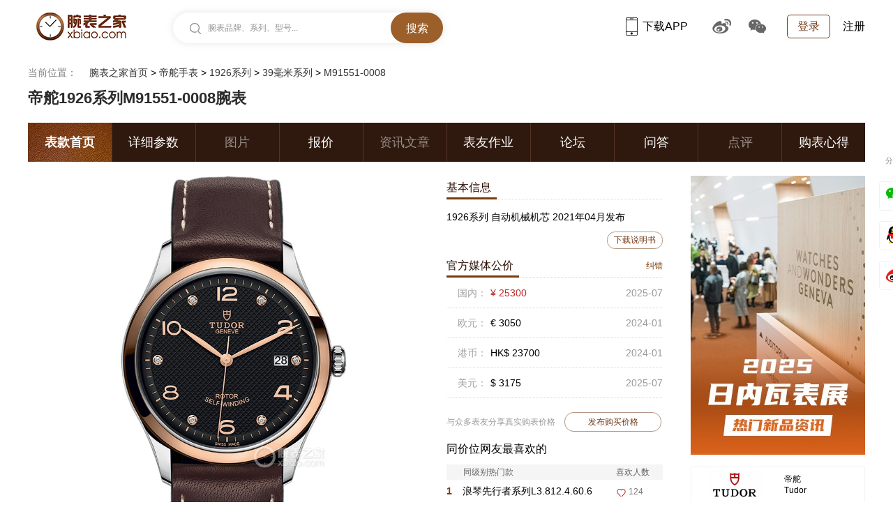

--- FILE ---
content_type: text/html
request_url: https://www.xbiao.com/tudor/80549/
body_size: 12686
content:
<!DOCTYPE html>
<html lang="zh-cmn-Hans">
<head>
<script type="text/javascript">
	if(/AppleWebKit.*Mobile/i.test(navigator.userAgent) || (/MIDP|SymbianOS|NOKIA|SAMSUNG|LG|NEC|TCL|Alcatel|BIRD|DBTEL|Dopod|PHILIPS|HAIER|LENOVO|MOT-|Nokia|SonyEricsson|SIE-|Amoi|ZTE|Harmony/.test(navigator.userAgent))){
		if(window.location.href.indexOf("?mobile")<0){
			try{
				if(/Android|Windows Phone|webOS|iPhone|iPod|Harmony|BlackBerry/i.test(navigator.userAgent)){window.location.href="https://m.xbiao.com/tudor/80549/";}
			}
			catch(e){}
		}
	}
</script>
<meta name="renderer" content="webkit">
<meta http-equiv="Content-Type" content="text/html; charset=utf-8" />
<meta http-equiv="X-UA-Compatible" content="IE=Edge,chrome=1" />
<title>【Tudor帝舵手表型号M91551-00081926价格查询】官网报价|腕表之家</title>
<meta name="keywords" content="帝舵M91551-0008,1926M91551-0008,39毫米M91551-0008,帝舵1926M91551-0008" />
<meta name="description" content="腕表之家提供帝舵192639毫米M91551-0008手表最新报价,包括大陆,香港,美国,欧洲,日本等最新价格,并提供帝舵192639毫米M91551-0008手表图片,参数,新闻,论坛,点评等内容." />
<meta http-equiv="mobile-agent" content="format=html5; url=https://m.xbiao.com/tudor/80549/"/>

<link rel="shortcut icon" href="https://www.xbiao.com/favicon.ico" type="image/x-icon" />
<script type="text/javascript">
	var XBIAO_ROOT = "https://www.xbiao.com";
	var HOME_URL = "https://home.xbiao.com";
	var WATCH_ROOT = "https://watch.xbiao.com";
	var XBIAO_DOMAIN = "xbiao.com";
	var JEWELLERY_ROOT  = "https://jewelry.xbiao.com";
</script>

<link rel="stylesheet" type="text/css" href="//static.xbiao.com/css/pc/init2022.css"/>
<link rel="stylesheet" type="text/css" href="//static.xbiao.com/css/pc/product-library2022.css" /><script type="text/javascript" src="//static.xbiao.com/js/lib/sea-2.2.1.js"></script>
<script type="text/javascript" src="//static.xbiao.com/js/lib/jquery-1.7.2.min.js"></script>
<script type="text/javascript" src="https://o.alicdn.com/captcha-frontend/aliyunCaptcha/AliyunCaptcha.js"></script>
<script type="text/javascript" src="//static.xbiao.com/js/pc/config2023.js"></script>
<script src="https://visual.xbiao.com/js/write-script.js?3610"></script>
</head>
<body>
<div class='xbiao-top-wrap'><script type='text/javascript'>ad_script('5_24');</script></div>

<!--公共头-->
<div class="header">
    <div class="wrapper clearfix">
        <div class="left">
            <div class="head_logo"><a href="https://www.xbiao.com" target="_blank" title="腕表之家"></a></div>
            <div class="top-search shadow left" id="conSearch">
                <div class="top-consearch">
					<span id="boxText">腕表品牌、系列、型号...</span>
					<input name="" type="text" value="" id="boxSearch">
				</div>
                <div class="top-butsearch"><input name="" id="butSearch" type="button" value="搜索"></div>
                <ul id="listSearch" class="top-datasearch" style="display: none;"></ul>
            </div>
        </div>
        <div class="top-loginbox right">
            <!--未登录-->
            <em class="top-login"><a href="https://www.xbiao.com/user/login/">登录</a></em>
            <a href="https://www.xbiao.com/user/register/" class="top-reg">注册</a>
            <!--//未登录-->
        </div>
        <div class="top-code right">
            <a href="https://www.xbiao.com/app.html" class="top-xbiaoapp"><b></b>下载APP<i><img src="https://www.xbiao.com/images/pc/pub/appcode.png"></i></a>
            <a href="https://weibo.com/wanbiaozhijia" target="_blank" class="top-weibo"><b></b><i><img src="https://www.xbiao.com/images/pc/pub/wbcode.png"></i></a>
            <a href="javascript:;" class="top-wechat"><b></b><i><img src="https://www.xbiao.com/images/pc/pub/wxcode.png"></i></a>
        </div>
    </div>
</div>
	
<div class="wrapper clearfix">
	<div class="breadcrumb left">
		<p><em>当前位置：</em>
        <a href="https://www.xbiao.com">腕表之家首页</a> > <a href="https://www.xbiao.com/tudor/">帝舵手表</a> > <a href="https://www.xbiao.com/tudor/100001502/">1926系列</a> > <a href="https://www.xbiao.com/tudor/200004628/">39毫米系列</a> > <span>M91551-0008</span>        </p>
	</div>
</div>

<div class="wrapper">
	<h3 class="product_bigTitle">帝舵1926系列M91551-0008腕表</h3>
	<div class="product_nav">
		<ul class="clearfix">
        				<li class="act"><a href="https://www.xbiao.com/tudor/80549/"  title="帝舵M91551-0008表款首页">表款首页</a></li>
            			<li ><a href="https://www.xbiao.com/tudor/80549/param.html"  title="帝舵M91551-0008详细参数">详细参数</a></li>
                        <li class="noclick"><a href="javascript:;" title="帝舵M91551-0008图片">图片</a></li>
            			<li ><a href="https://www.xbiao.com/tudor/80549/price/"  title="帝舵M91551-0008报价">报价</a></li>
                        <li class="noclick"><a href="javascript:;" title="帝舵M91551-0008资讯文章">资讯文章</a></li>
            			<li ><a href="https://www.xbiao.com/tudor/80549/zuoye/"  title="帝舵M91551-0008表友作业">表友作业</a></li>
            			<li ><a href="https://bbs.xbiao.com/tudor/" target="_blank" title="帝舵M91551-0008论坛">论坛</a></li>
            			<li ><a href="https://bbs.xbiao.com/forum.php?mod=forumdisplay&fid=interlocution&forums=83" target="_blank" title="帝舵M91551-0008问答">问答</a></li>
                        <li class="noclick"><a href="javascript:;" title="帝舵M91551-0008点评">点评</a></li>
            			<li ><a href="https://www.xbiao.com/tudor/80549/experience/"  title="帝舵M91551-0008购表心得">购表心得</a></li>
            		</ul>
	</div>
</div>
<div class="wrapper">
	<div class="content_box clearfix">
		<!--左侧内容-->
		<div class="watch_info_box left">
			<div class="clearfix">
				<div class="product-pic">
					<div class="big-pic">
						<ul class="big-pic-list clearfix">
							<li class="act">
                            	                                <img src="https://productimg.xbiao.com/35/600_900/8054916179533168.jpg" alt="帝舵1926系列M91551-0008" width="360" height="540">
                                							</li>
                                                        						</ul>
						
                        	
						<div class="pic-container">
							<img width="590px" height="540px" src="https://productimg.xbiao.com/35/590_540/16714307313071.jpg" alt="帝舵1926系列M91551-0008图解">
						</div>
                                                					</div>
					<div class="handle_btn clearfix seal">
						<a href="javascript:;" class="btn_love" id="bigLove" data-id="80549" data-type="3" data-rule="1" title="喜欢">喜欢<span>37</span><i></i></a>
						<a href="javascript:;" class="btn_contrast plus" data-id="80549" data-tit="帝舵1926系列M91551-0008" data-src="https://productimg.xbiao.com/35/87_130/8054916179533168.jpg" title="对比">对比<i></i></a>
                                                	
						<a href="javascript:;" class="btn_pic" data-class="pic-container">图解<i></i></a>
                                                                        					</div>
				</div>
				<div class="product-intro">
					<div class="product-attr">
						<div class="param-tit"><strong>基本信息</strong></div>
						<ul class="pro-info">
							<li class="info_text">1926系列 自动机械机芯 2021年04月发布</li>
                            							<li><a href="https://productimg.xbiao.com/35/instruction/202305161119354411.pdf" target="_black" title="">下载说明书</a></li>
                            						</ul>
                        
						<!--310x30-ad-->
												<!--310x30-ad-->
						<div class="param-tit"><strong>官方媒体公价</strong> <span class="param-edit"><a style="cursor:pointer;" id="show_price">纠错</a></span></div>
						<ul class="pro-attr">
						                            <li><strong>国内：</strong><span class="price">&yen 25300</span><em class="date">2025-07</em></li>
                                                        <li><strong>欧元：</strong><span class="price">€ 3050</span><em class="date">2024-01</em></li>
                                                        <li><strong>港币：</strong><span class="price">HK$ 23700</span><em class="date">2024-01</em></li>
                                                        <li><strong>美元：</strong><span class="price">$ 3175</span><em class="date">2025-07</em></li>
                            						</ul>
					</div>
					<div class="product_price">
						<span>与众多表友分享真实购表价格</span>
						<a href="https://www.xbiao.com/experience/add?id=80549" target="_black" title="发布购买价格">发布购买价格</a>
					</div>
                    					<div class="like_watch_list">
						<h4>同价位网友最喜欢的</h4>
						<table class="count_form seal_form">
							<thead>
								<tr>
									<th class="likest">同级别热门款</th>
									<th class="like_count">喜欢人数</th>
								</tr>
							</thead>
							<tbody>
                            	                                <tr>
                                    <td class="likest"><a href="https://www.xbiao.com/longines/103242/" title="浪琴先行者系列L3.812.4.60.6" target="_blank" class="likest_1"><i>1</i>浪琴先行者系列L3.812.4.60.6</a></td>
                                    <td class="like_count"><span>124</span></td>
                                </tr>
								                                <tr>
                                    <td class="likest"><a href="https://www.xbiao.com/longines/102915/" title="浪琴制表传统系列L2.859.4.78.3" target="_blank" class="likest_2"><i>2</i>浪琴制表传统系列L2.859.4.78.3</a></td>
                                    <td class="like_count"><span>80</span></td>
                                </tr>
								                                <tr>
                                    <td class="likest"><a href="https://www.xbiao.com/cartier/103286/" title="卡地亚坦克系列WSTA0119" target="_blank" class="likest_3"><i>3</i>卡地亚坦克系列WSTA0119</a></td>
                                    <td class="like_count"><span>72</span></td>
                                </tr>
								                                <tr>
                                    <td class="likest"><a href="https://www.xbiao.com/longines/104037/" title="浪琴优雅系列L8.126.4.87.6" target="_blank" class="likest_4"><i>4</i>浪琴优雅系列L8.126.4.87.6</a></td>
                                    <td class="like_count"><span>50</span></td>
                                </tr>
								                                <tr>
                                    <td class="likest"><a href="https://www.xbiao.com/longines/103241/" title="浪琴先行者系列L3.812.4.50.6" target="_blank" class="likest_5"><i>5</i>浪琴先行者系列L3.812.4.50.6</a></td>
                                    <td class="like_count"><span>45</span></td>
                                </tr>
															</tbody>
						</table>
					</div>
                    				</div>
			</div>
            			
            
		</div>

		<div class="aside right">
            <div class="product_add_pos">
			<script type='text/javascript'>ad_script('5_26');</script>
            </div>
            			<dl class="bintro">
				<dt>
					<div class="brand_logo">
						<a href="/tudor/" target="_blank" title="帝舵"><img src="https://productimg.xbiao.com/logo/130_65/35.png" alt="帝舵"></a>
					</div>
					<div class="brand_name">
						<p><a href="/tudor/" target="_blank" title="帝舵">帝舵</a></p>
						<p><a href="/tudor/" target="_blank" title="Tudor">Tudor</a></p>
					</div>
				</dt>
				<dd class="plogo">
					<ul>
                    	<li><strong>始于&nbsp;&nbsp;&nbsp;：</strong>1926年</li>						                        
					</ul>
					<p class="aside-more"><a target="_blank" href="/tudor/">进入品牌专区&gt;&gt;</a></p>
				</dd>
			</dl>
            		</div>
	</div>
</div>
<!-- 主要参数 -- start -->
<div class="wrapper">
	<div class="pro_attr_box">
		<div class="title_box pos_rel">
			<h3>主要参数</h3>
            			<span class="param-xi">
				<a style="cursor:pointer;" href="https://www.xbiao.com/tudor/80549/param.html" title="帝舵M91551-0008详细参数">点击查看详细参数&gt;&gt;</a>
			</span>
		</div>
		<ul class="pro_attr_list clearfix">
			<li>
				<a href="https://watch.xbiao.com/tudor/" title="帝舵腕表报价" target="_blank">帝舵</a>
				<strong>品牌</strong>
			</li>
            			<li>
				<a href="https://watch.xbiao.com/tudor/100001502/" title="帝舵1926腕表报价" target="_blank">1926</a>
				<strong>系列</strong>
			</li>
                        			<li>
            	<a href="https://watch.xbiao.com/tudor/a2/" title="帝舵自动机械腕表报价" target="_blank">自动机械</a>				<strong>机芯类型</strong>
			</li>
                        			<li>
				<a href="https://jixin.xbiao.com/tudor/12669.html" target="_blank">T601</a>
				<strong>机芯型号</strong>
			</li>
                                    <li>39毫米<strong>表径</strong></li>
                                    <li>磨光钢<strong>表壳材质</strong></li>
            		</ul>
	</div>
</div>
<!-- 主要参数 -- end -->
<!---相关腕表--start-->
<div class="wrapper mar_t50">
	<div class="title_box pos_rel">
		<h3>相关腕表</h3>
	</div>
	<div class="relevant_watch">
		<ul class="clearfix">
        				<li>
				<a href="/tudor/80558/" title="帝舵1926M91550-0007" target="_blank">
					<div>
						<img width="130px" height="240px" src="https://productimg.xbiao.com/35/300_450/8055816179560292.jpg" alt="帝舵1926M91550-0007">
						<span>
							帝舵1926<br />
							M91550-0007 </span>
						<em class="red">¥21000</em>
					</div>
					<i>
						<img src="https://www.xbiao.com/images/pc/2017/heart.png">
						<em>34</em> 人喜欢
					</i>
				</a>
                                			</li>
            			<li>
				<a href="/tudor/80556/" title="帝舵1926M91550-0013" target="_blank">
					<div>
						<img width="130px" height="240px" src="https://productimg.xbiao.com/35/300_450/8055616179558135.jpg" alt="帝舵1926M91550-0013">
						<span>
							帝舵1926<br />
							M91550-0013 </span>
						<em class="red">¥23600</em>
					</div>
					<i>
						<img src="https://www.xbiao.com/images/pc/2017/heart.png">
						<em>88</em> 人喜欢
					</i>
				</a>
                                			</li>
            			<li>
				<a href="/tudor/80555/" title="帝舵1926M91550-0014" target="_blank">
					<div>
						<img width="130px" height="240px" src="https://productimg.xbiao.com/35/300_450/8055516179546845.jpg" alt="帝舵1926M91550-0014">
						<span>
							帝舵1926<br />
							M91550-0014 </span>
						<em class="red">¥21000</em>
					</div>
					<i>
						<img src="https://www.xbiao.com/images/pc/2017/heart.png">
						<em>25</em> 人喜欢
					</i>
				</a>
                                			</li>
            			<li>
				<a href="/tudor/80553/" title="帝舵1926M91551-0011" target="_blank">
					<div>
						<img width="130px" height="240px" src="https://productimg.xbiao.com/35/300_450/8055316179539977.jpg" alt="帝舵1926M91551-0011">
						<span>
							帝舵1926<br />
							M91551-0011 </span>
						<em class="red">¥38400</em>
					</div>
					<i>
						<img src="https://www.xbiao.com/images/pc/2017/heart.png">
						<em>90</em> 人喜欢
					</i>
				</a>
                                			</li>
            			<li>
				<a href="/tudor/80552/" title="帝舵1926M91551-0012" target="_blank">
					<div>
						<img width="130px" height="240px" src="https://productimg.xbiao.com/35/300_450/8055216179539251.jpg" alt="帝舵1926M91551-0012">
						<span>
							帝舵1926<br />
							M91551-0012 </span>
						<em class="red">¥25300</em>
					</div>
					<i>
						<img src="https://www.xbiao.com/images/pc/2017/heart.png">
						<em>19</em> 人喜欢
					</i>
				</a>
                                			</li>
            			<li>
				<a href="/tudor/80560/" title="帝舵1926M91551-0007" target="_blank">
					<div>
						<img width="130px" height="240px" src="https://productimg.xbiao.com/35/300_450/8056016179561968.jpg" alt="帝舵1926M91551-0007">
						<span>
							帝舵1926<br />
							M91551-0007 </span>
						<em class="red">¥20600</em>
					</div>
					<i>
						<img src="https://www.xbiao.com/images/pc/2017/heart.png">
						<em>143</em> 人喜欢
					</i>
				</a>
                                			</li>
            		</ul>
	</div>
</div>
<!---相关腕表--end-->
<div class="wrapper mar_t50">
	<div class="shop-wrap">
		<!-- 公共标题 start -->
		<div class="title_box">
			<h3>从哪里购买帝舵腕表</h3>
			<a href="https://shop.xbiao.com/tudor/" title="帝舵专卖店" target="_blank" class="h3_more">更多<b>></b></a>
		</div>
		<!-- 公共标题 end -->
		<div class="shop">
			<div class="shop-tit clearfix">
				<div class="shop-left"><em>帝舵销售店铺</em></div>
				<div class="sub-shop">
					<ul>
						<li class="spa">热门城市：</li>
                        						<li><a href="https://shop.xbiao.com/tudor/beijing/" title="北京" target="_blank">北京</a></li>
                        					</ul>
				</div>
			</div>
			<div class="shop-slide clearfix">
				<ul class="clearfix">
                						<li>
						<span>
							<img src="https://productimg.xbiao.com/store/image/5692/500_300/5692168724498389.jpg" width="300px" height="160px" alt="北京新东安广场帝舵表精品店（英皇钟表珠宝）">
						</span>
						<em>北京新东安广场帝舵表精品店（英皇钟表珠宝）</em>
						<div class="tel">电话：86 10 6526 1807</div>
						<i>地址：北京市东城区王府井大街138号新东安广场首层128号及129号</i>
						<a href="https://shop.xbiao.com/5692.html" target="_blank" title='北京新东安广场帝舵表精品店（英皇钟表珠宝）'></a>
					</li>
                    				</ul>
			</div>
		</div>
	</div>
</div>
<!--相关文章--start-->
<div class="wrapper mar_t50">
	<div class="title_box">
		<h3>相关文章</h3>
        	</div>
	<div class="article_list">
		<ul class="clearfix scale">
        	                        			<li>
				<a href="https://www.xbiao.com/20260110/84960.html" title="【新表体验】新增36小表径！帝舵游侠新款沙丘白抢先上手！" target="_blank">
					<div class="article_pic">
						<img width="280px" height="196px" src="https://articleimg.xbiao.com/2026/0110/280_196_202601101768037698339.jpg" alt="【新表体验】新增36小表径！帝舵游侠新款沙丘白抢先上手！">
					</div>
					<span>【新表体验】新增36小表径！帝舵游侠新款沙丘白抢先上手！</span>
				</a>
				<div class="article_info">
					<em>
                    							<a href="https://home.xbiao.com/000Array/" title="这表值么" target="_blank">
							<i>作者: 这表值么</i>
						</a>
                        					</em>
					<b class="article_type"></b>
					<b>2026-01-10</b>
				</div>

			</li>
            			<li>
				<a href="https://www.xbiao.com/tudor/84868.html" title="创立99年，这是帝舵第一只月相表" target="_blank">
					<div class="article_pic">
						<img width="280px" height="196px" src="https://articleimg.xbiao.com/2025/1231/280_196_202512311767165107695.jpg" alt="创立99年，这是帝舵第一只月相表">
					</div>
					<span>创立99年，这是帝舵第一只月相表</span>
				</a>
				<div class="article_info">
					<em>
                    							<a href="https://home.xbiao.com/000Array/" title="YIYI" target="_blank">
							<i>作者: YIYI</i>
						</a>
                        					</em>
					<b class="article_type">品鉴</b>
					<b>2026-01-06</b>
				</div>

			</li>
            			<li>
				<a href="https://www.xbiao.com/tudor/84902.html" title="帝舵表连续第二年担任达喀尔拉力赛达喀尔拉力赛" target="_blank">
					<div class="article_pic">
						<img width="280px" height="196px" src="https://articleimg.xbiao.com/2026/0104/280_196_202601041767516538950.jpg" alt="帝舵表连续第二年担任达喀尔拉力赛达喀尔拉力赛">
					</div>
					<span>帝舵表连续第二年担任达喀尔拉力赛达喀尔拉力赛</span>
				</a>
				<div class="article_info">
					<em>
                    							<a href="https://home.xbiao.com/000Array/" title="许朝阳" target="_blank">
							<i>作者: 许朝阳</i>
						</a>
                        					</em>
					<b class="article_type">新闻</b>
					<b>2026-01-04</b>
				</div>

			</li>
            			<li>
				<a href="https://www.xbiao.com/tudor/84503.html" title="新的一年，戴上它去探险吧！" target="_blank">
					<div class="article_pic">
						<img width="280px" height="196px" src="https://articleimg.xbiao.com/2025/1231/280_196_202512311767167030912.jpg" alt="新的一年，戴上它去探险吧！">
					</div>
					<span>新的一年，戴上它去探险吧！</span>
				</a>
				<div class="article_info">
					<em>
                    							<a href="https://home.xbiao.com/000Array/" title="思时" target="_blank">
							<i>作者: 思时</i>
						</a>
                        					</em>
					<b class="article_type">视频</b>
					<b>2026-01-03</b>
				</div>

			</li>
                        		</ul>
	</div>
</div>
<!--相关文章--end-->


<div class="wrapper mar_t50 clearfix">
    <!--  -->
	<div class="context_box">
    	        		<!--腕表论坛-->
		<div class="watch_luntan">
			<div class="title_box clearfix">
				<h3 class="left">帝舵论坛</h3>
				<div class="right little_nav"><a href="https://bbs.xbiao.com/tudor/" title="帝舵论坛" target="_blank">更多&gt;</a></div>
			</div>
			<ul class="watch_luntan_list">
            					<li>
					<a href="https://bbs.xbiao.com/1280/1180816.html" target="_blank" title="#2025买表总结#逐月浮华">
						<em>#2025买表总结#逐月浮华</em>
					</a>
					<p>藏表之好，倏忽已历数载。自懵懂初窥时计门径，便为方寸腕间的匠...</p>
					<i>
						<a href="https://home.xbiao.com/04752727/" target="_blank" title="VCPPAP">
							<img src="https://avatar.xbiao.com/004/75/27/27_avatar_80_80.jpg" alt="VCPPAP">
						</a>
					</i>
					<span class="latest-author">
						<a href="https://home.xbiao.com/04752727/" target="_blank" title="VCPPAP">VCPPAP</a>
					</span>
					<span class="latest-com"> <em>3</em> 回帖</span>
					<span class="latest-time">2026-01-17 20:08:54</span>
				</li>
                				<li>
					<a href="https://bbs.xbiao.com/1280/1180745.html" target="_blank" title="测走时结果
测走时结果查看">
						<em>测走时结果
测走时结果查看</em>
					</a>
					<p>78350 测走时结果查看，还是准。...</p>
					<i>
						<a href="https://home.xbiao.com/04347457/" target="_blank" title="山月半">
							<img src="https://avatar.xbiao.com/004/34/74/57_avatar_80_80.jpg" alt="山月半">
						</a>
					</i>
					<span class="latest-author">
						<a href="https://home.xbiao.com/04347457/" target="_blank" title="山月半">山月半</a>
					</span>
					<span class="latest-com"> <em>2</em> 回帖</span>
					<span class="latest-time">2026-01-16 10:10:45</span>
				</li>
                				<li>
					<a href="https://bbs.xbiao.com/1280/1180718.html" target="_blank" title="在你买之前需要了解的">
						<em>在你买之前需要了解的</em>
					</a>
					<p>帝舵游侠型系列 M79950-0008 是一款兼具复古风格与...</p>
					<i>
						<a href="https://home.xbiao.com/05720770/" target="_blank" title="超级瓦蓝">
							<img src="https://avatar.xbiao.com/005/72/07/70_avatar_80_80.jpg" alt="超级瓦蓝">
						</a>
					</i>
					<span class="latest-author">
						<a href="https://home.xbiao.com/05720770/" target="_blank" title="超级瓦蓝">超级瓦蓝</a>
					</span>
					<span class="latest-com"> <em>5</em> 回帖</span>
					<span class="latest-time">2026-01-15 16:42:39</span>
				</li>
                				<li>
					<a href="https://bbs.xbiao.com/1280/1180687.html" target="_blank" title="越来越喜欢“老气”，帝舵碧湾一型36黄金刚">
						<em>越来越喜欢“老气”，帝舵碧湾一型36黄金刚</em>
					</a>
					<p>直到三年前为止，黄金与精钢混搭的间金腕表一直都不是我的取向。...</p>
					<i>
						<a href="https://home.xbiao.com/04195078/" target="_blank" title="金毅律师">
							<img src="https://avatar.xbiao.com/004/19/50/78_avatar_80_80.jpg" alt="金毅律师">
						</a>
					</i>
					<span class="latest-author">
						<a href="https://home.xbiao.com/04195078/" target="_blank" title="金毅律师">金毅律师</a>
					</span>
					<span class="latest-com"> <em>22</em> 回帖</span>
					<span class="latest-time">2026-01-14 22:21:52</span>
				</li>
                				
			</ul>
		</div>
                		<!--热门问答-->
		<div class="hot_qa">
			<div class="title_box clearfix">
				<h3 class="left">热门问答</h3>
				<div class="right little_nav"><a href="https://bbs.xbiao.com/forum.php?mod=forumdisplay&fid=interlocution&forums=83" title="帝舵问答" target="_blank">我也要提问&gt;&gt;</a></div>
			</div>
			<div class="hot_qa_box clearfix">
				<ul class="left">
                						<li><a href="https://bbs.xbiao.com/1280/1180627.html" target="_blank" title="帝舵王子" class="left">帝舵王子</a><em class="right">已有<i>13</i>个回答</em></li>
										<li><a href="https://bbs.xbiao.com/1280/1180019.html" target="_blank" title="某东帝舵自营这价格能入吗？" class="left">某东帝舵自营这价格能入吗？</a><em class="right">已有<i>8</i>个回答</em></li>
										<li><a href="https://bbs.xbiao.com/1278/1178970.html" target="_blank" title="收拾舅舅遗物发现的，请问这是帝舵哪一款？" class="left">收拾舅舅遗物发现的，请问这是帝舵哪一款？</a><em class="right">已有<i>3</i>个回答</em></li>
										<li><a href="https://bbs.xbiao.com/1278/1178318.html" target="_blank" title="去专柜能光试戴吗" class="left">去专柜能光试戴吗</a><em class="right">已有<i>18</i>个回答</em></li>
										<li><a href="https://bbs.xbiao.com/1277/1177286.html" target="_blank" title="闲鱼 验货宝" class="left">闲鱼 验货宝</a><em class="right">已有<i>20</i>个回答</em></li>
										<li><a href="https://bbs.xbiao.com/1276/1176378.html" target="_blank" title="14cm手腕带的了领潜42吗" class="left">14cm手腕带的了领潜42吗</a><em class="right">已有<i>3</i>个回答</em></li>
									</ul>
				<ul class="right">
										<li><a href="https://bbs.xbiao.com/1280/1180071.html" target="_blank" title="萌新求问专柜问题" class="left">萌新求问专柜问题</a><em class="right">已有<i>2</i>个回答</em></li>
										<li><a href="https://bbs.xbiao.com/1279/1179364.html" target="_blank" title="请教版主大大 和 各位帝舵老玩家一个关于1954上链问题。" class="left">请教版主大大 和 各位帝舵老玩家一个关于1954上链问题。</a><em class="right">已有<i>7</i>个回答</em></li>
										<li><a href="https://bbs.xbiao.com/1278/1178775.html" target="_blank" title="求助各位大神帝舵领潜39换成胶带多少克" class="left">求助各位大神帝舵领潜39换成胶带多少克</a><em class="right">已有<i>2</i>个回答</em></li>
										<li><a href="https://bbs.xbiao.com/1278/1178242.html" target="_blank" title="帝舵年纪快30岁了" class="left">帝舵年纪快30岁了</a><em class="right">已有<i>4</i>个回答</em></li>
										<li><a href="https://bbs.xbiao.com/1277/1177277.html" target="_blank" title="想问下各位大佬" class="left">想问下各位大佬</a><em class="right">已有<i>2</i>个回答</em></li>
										<li><a href="https://bbs.xbiao.com/1276/1176292.html" target="_blank" title="不在上海的话，请问手表怎么送修？" class="left">不在上海的话，请问手表怎么送修？</a><em class="right">已有<i>2</i>个回答</em></li>
									</ul>
			</div>
		</div>
                		<div class="analysis_table_box">
			<div class="title_box clearfix">
				<h3>M91551-0008网友点评</h3>
                <span class="h3_note">(0条)</span>
				<div class="right little_nav"><a href="#xdp_area">我来写点评&gt;&gt;</a></div>
			</div>
			<div class="analysis_table">
				<div class="cirle_pic">
					<div class="cirle_pic_left_solid">
						<div class="leftcirle"></div>
					</div>
					<div class="cirle_pic_right_solid">
						<div class="rightcirle"></div>
					</div>
					<span class="cirle_pic_percent">0%</span>
					<span class="cirle_pic_info">推荐指数</span>
				</div>
				<div class="commentitem_cen left">
					<div class="commentitem_bai">
						<em class="commentitem_head">
							<span class="left">推荐</span>
							<span class="right">(0%)</span>
						</em>
						<b class="commline"><i style="width:0%"></i></b>
						<span class="right">(0人)</span>
					</div>
					<div class="commentitem_bai">
						<em class="commentitem_head">
							<span class="left">中立</span>
							<span class="right">(0%)</span>
						</em>
						<b class="commline"><i style="width:0%"></i></b>
						<span class="right">(0人)</span>
					</div>
					<div class="commentitem_bai">
						<em class="commentitem_head">
							<span class="left">不推荐</span>
							<span class="right">(0%)</span>
						</em>
						<b class="commline"><i style="width:0%"></i></b>
						<span class="right">(0人)</span>
					</div>
				</div>
			</div>
		</div>
		<!--相关手表点评--start-->
		<div id="commentBoxId" data-pid="80549" data-type="1" data-hottitle="精华点评" data-title="最新点评|推荐点评|中立点评|不推荐点评">
			<ul class="recommend_btn">
				<li class="act" data-index="0"><a href="javascript:;" class="recommend_btn_item">最新点评</a></li>
				<li class="" data-index="1"><a href="javascript:;" class="recommend_btn_item">推荐点评</a></li>
				<li class="" data-index="2"><a href="javascript:;" class="recommend_btn_item">中立点评</a></li>
				<li class="" data-index="3"><a href="javascript:;" class="recommend_btn_item">不推荐点评</a></li>
			</ul>
			<div id="commList">
            				</div>
		</div>
		<div class="watch_info_note">暂无点评，请您来点评一下</div>
		<div class="main-module mt" id="xdp_area"> <a name="com"></a>
			<h3 class="xdp_tit">我来点评这款腕表</h3>

			<div class="xdp_cont cWriteBox">
				<div class="xdp_radio">
					<span>请先表明你的立场：</span>
					<label title="推荐" id="radio1" data-val="1">推荐</label><label title="中立" id="radio2"
						data-val="2">中立</label><label title="不推荐" id="radio3" data-val="3">不推荐</label>
				</div>
				<div class="user_avatar ">
					<a href="javascript:;" class="pic">
						<img id="avatar" src="https://home.xbiao.com/images/weibo/noavatar_80_80.gif" alt="" width="65" height="65">
					</a>
				</div>
				<input id="setInputValue" name="" type="hidden" value="0">
				<div class="mar_t10 xdp_textarea"><textarea id="xdp_textareacont"></textarea><label
						for="xdp_textareacont">请输入点评内容，不少于10个汉字</label></div>
				<!--给xdp_textarea加 xdp_textarea_focus-->
				<div class="clearfix mar_t15 xdp_submit">
					<p class="left gray">详细的观点和态度会让您获得更多网友的 <img src="https://www.xbiao.com/images/ico_good.gif">！
					</p>
					<a class="right xdp_submitcomm" id="butDianPing" data-submit="1" data-pid="80549">提交评论</a>
				</div>
			</div>
		</div>
		<!--相关手表点评--end-->
	</div>
	
    <!--右侧内容-->
	<div class="aside right">
    			<div class="side_box">
			<div class="title_box">
				<h3>帝舵资讯排名</h3>
			</div>

			<div class="rank_lis_box">
				<div id="navRandId1">
					<ul class="side_article_tab clearfix">
						<li class="hover"><span>最新资讯文章</span></li>
						<li><span>本月最热文章</span></li>
						<li><span>评论最多文章</span></li>
					</ul>
				</div>
				<div id="lisRandId1">
					<ul class="side_article">
                    	                        <li><i>1.</i><a href="https://www.xbiao.com/20260110/84960.html" target="_blank" title="【新表体验】新增36小表径！帝舵游侠新款沙丘白抢先上手！">【新表体验】新增36小表径！帝舵游侠新款沙丘白抢先上手！</a></li>
                                                <li><i>2.</i><a href="https://www.xbiao.com/tudor/84868.html" target="_blank" title="创立99年，这是帝舵第一只月相表">创立99年，这是帝舵第一只月相表</a></li>
                                                <li><i>3.</i><a href="https://www.xbiao.com/tudor/84902.html" target="_blank" title="帝舵表连续第二年担任达喀尔拉力赛达喀尔拉力赛">帝舵表连续第二年担任达喀尔拉力赛达喀尔拉力赛</a></li>
                                                <li><i>4.</i><a href="https://www.xbiao.com/tudor/84503.html" target="_blank" title="新的一年，戴上它去探险吧！">新的一年，戴上它去探险吧！</a></li>
                                                <li><i>5.</i><a href="https://www.xbiao.com/tudor/84823.html" target="_blank" title="银价暴涨150%！它是目前银表的不二之选">银价暴涨150%！它是目前银表的不二之选</a></li>
                                                <li><i>6.</i><a href="https://www.xbiao.com/tudor/84824.html" target="_blank" title="2026年1月帝舵表美国市场产品售价将上涨4%至8%">2026年1月帝舵表美国市场产品售价将上涨4%至8%</a></li>
                                                <li><i>7.</i><a href="https://www.xbiao.com/tudor/84798.html" target="_blank" title="帝舵表携手阿灵基队 征战第38届美洲杯帆船赛">帝舵表携手阿灵基队 征战第38届美洲杯帆船赛</a></li>
                                                <li><i>8.</i><a href="https://www.xbiao.com/tudor/84770.html" target="_blank" title="帝舵表携手PHANTACi和UNDEFEATED 推出碧湾格林尼治型亲友限定版腕表">帝舵表携手PHANTACi和UNDEFEATED 推出碧湾格林尼治型亲友限定版腕表</a></li>
                                                <li><i>9.</i><a href="https://www.xbiao.com/tudor/84757.html" target="_blank" title="红黑配才是王道！帝舵，节日通勤两不误">红黑配才是王道！帝舵，节日通勤两不误</a></li>
                                                <li><i>10.</i><a href="https://www.xbiao.com/tudor/84477.html" target="_blank" title="最受欢迎的冰蓝盘，五万上下就买这几只2025新款">最受欢迎的冰蓝盘，五万上下就买这几只2025新款</a></li>
                        					</ul>
					<ul class="side_article">
						                        <li><i>1.</i><a href="https://www.xbiao.com/tudor/84823.html" target="_blank" title="银价暴涨150%！它是目前银表的不二之选">银价暴涨150%！它是目前银表的不二之选</a></li>
                                                <li><i>2.</i><a href="https://www.xbiao.com/tudor/84477.html" target="_blank" title="最受欢迎的冰蓝盘，五万上下就买这几只2025新款">最受欢迎的冰蓝盘，五万上下就买这几只2025新款</a></li>
                                                <li><i>3.</i><a href="https://www.xbiao.com/tudor/84770.html" target="_blank" title="帝舵表携手PHANTACi和UNDEFEATED 推出碧湾格林尼治型亲友限定版腕表">帝舵表携手PHANTACi和UNDEFEATED 推出碧湾格林尼治型亲友限定版腕表</a></li>
                                                <li><i>4.</i><a href="https://www.xbiao.com/tudor/84709.html" target="_blank" title="年末盘点|日益受宠的2025小尺寸男表">年末盘点|日益受宠的2025小尺寸男表</a></li>
                                                <li><i>5.</i><a href="https://www.xbiao.com/tudor/84868.html" target="_blank" title="创立99年，这是帝舵第一只月相表">创立99年，这是帝舵第一只月相表</a></li>
                                                <li><i>6.</i><a href="https://www.xbiao.com/tudor/84503.html" target="_blank" title="新的一年，戴上它去探险吧！">新的一年，戴上它去探险吧！</a></li>
                                                <li><i>7.</i><a href="https://www.xbiao.com/tudor/84757.html" target="_blank" title="红黑配才是王道！帝舵，节日通勤两不误">红黑配才是王道！帝舵，节日通勤两不误</a></li>
                                                <li><i>8.</i><a href="https://www.xbiao.com/tudor/84902.html" target="_blank" title="帝舵表连续第二年担任达喀尔拉力赛达喀尔拉力赛">帝舵表连续第二年担任达喀尔拉力赛达喀尔拉力赛</a></li>
                                                <li><i>9.</i><a href="https://www.xbiao.com/tudor/84824.html" target="_blank" title="2026年1月帝舵表美国市场产品售价将上涨4%至8%">2026年1月帝舵表美国市场产品售价将上涨4%至8%</a></li>
                                                <li><i>10.</i><a href="https://www.xbiao.com/20260110/84960.html" target="_blank" title="【新表体验】新增36小表径！帝舵游侠新款沙丘白抢先上手！">【新表体验】新增36小表径！帝舵游侠新款沙丘白抢先上手！</a></li>
                        					</ul>
					<ul class="side_article">
						                        <li><i>1.</i><a href="https://www.xbiao.com/tudor/84823.html" target="_blank" title="银价暴涨150%！它是目前银表的不二之选">银价暴涨150%！它是目前银表的不二之选</a></li>
                                                <li><i>2.</i><a href="https://www.xbiao.com/tudor/84824.html" target="_blank" title="2026年1月帝舵表美国市场产品售价将上涨4%至8%">2026年1月帝舵表美国市场产品售价将上涨4%至8%</a></li>
                                                <li><i>3.</i><a href="https://www.xbiao.com/tudor/84868.html" target="_blank" title="创立99年，这是帝舵第一只月相表">创立99年，这是帝舵第一只月相表</a></li>
                                                <li><i>4.</i><a href="https://www.xbiao.com/tudor/84503.html" target="_blank" title="新的一年，戴上它去探险吧！">新的一年，戴上它去探险吧！</a></li>
                                                <li><i>5.</i><a href="https://www.xbiao.com/tudor/84757.html" target="_blank" title="红黑配才是王道！帝舵，节日通勤两不误">红黑配才是王道！帝舵，节日通勤两不误</a></li>
                                                <li><i>6.</i><a href="https://www.xbiao.com/tudor/84770.html" target="_blank" title="帝舵表携手PHANTACi和UNDEFEATED 推出碧湾格林尼治型亲友限定版腕表">帝舵表携手PHANTACi和UNDEFEATED 推出碧湾格林尼治型亲友限定版腕表</a></li>
                                                <li><i>7.</i><a href="https://www.xbiao.com/tudor/84477.html" target="_blank" title="最受欢迎的冰蓝盘，五万上下就买这几只2025新款">最受欢迎的冰蓝盘，五万上下就买这几只2025新款</a></li>
                                                <li><i>8.</i><a href="https://www.xbiao.com/tudor/84709.html" target="_blank" title="年末盘点|日益受宠的2025小尺寸男表">年末盘点|日益受宠的2025小尺寸男表</a></li>
                                                <li><i>9.</i><a href="https://www.xbiao.com/tudor/84902.html" target="_blank" title="帝舵表连续第二年担任达喀尔拉力赛达喀尔拉力赛">帝舵表连续第二年担任达喀尔拉力赛达喀尔拉力赛</a></li>
                                                <li><i>10.</i><a href="https://www.xbiao.com/20260110/84960.html" target="_blank" title="【新表体验】新增36小表径！帝舵游侠新款沙丘白抢先上手！">【新表体验】新增36小表径！帝舵游侠新款沙丘白抢先上手！</a></li>
                        					</ul>
				</div>
			</div>
		</div>
        		<div class="side_box mar_t25">
			<div class="title_box">
				<h3>帝舵腕表排名</h3>
			</div>
			<div class="rank_lis_box">
				<div id="navRandId2">
					<ul class="side_article_tab clearfix">
                    							<li class="hover"><span>系列排行</span></li>
                                                						<li ><span>小系排名</span></li>
                        						<li ><span>型号排行</span></li>
					</ul>
				</div>
				<div id="lisRandId2">
                						<div class="side_article">
						<dl>
                        								<dd class="active">
								<em>
									<i>1.</i><a href="https://www.xbiao.com/tudor/100001503/" title="帝舵 碧湾" target="_blank">帝舵 碧湾</a>
								</em>
								<div class="side_article_watch">
									<a href="https://www.xbiao.com/tudor/100001503/" target="_blank" title="帝舵 碧湾">
										<img height="235px" src="https://productimg.xbiao.com/series/240_360/644413886.jpg" alt="帝舵 碧湾">
										<em>帝舵 碧湾</em>
									</a>
								</div>
							</dd>
                            							<dd >
								<em>
									<i>2.</i><a href="https://www.xbiao.com/tudor/10000237/" title="帝舵 骏珏" target="_blank">帝舵 骏珏</a>
								</em>
								<div class="side_article_watch">
									<a href="https://www.xbiao.com/tudor/10000237/" target="_blank" title="帝舵 骏珏">
										<img height="235px" src="https://productimg.xbiao.com/series/240_360/1418713305650099.jpg" alt="帝舵 骏珏">
										<em>帝舵 骏珏</em>
									</a>
								</div>
							</dd>
                            							<dd >
								<em>
									<i>3.</i><a href="https://www.xbiao.com/tudor/100001515/" title="帝舵 王子与公主" target="_blank">帝舵 王子与公主</a>
								</em>
								<div class="side_article_watch">
									<a href="https://www.xbiao.com/tudor/100001515/" target="_blank" title="帝舵 王子与公主">
										<img height="235px" src="https://productimg.xbiao.com/series/240_360/402942946.jpg" alt="帝舵 王子与公主">
										<em>帝舵 王子与公主</em>
									</a>
								</div>
							</dd>
                            							<dd >
								<em>
									<i>4.</i><a href="https://www.xbiao.com/tudor/100001502/" title="帝舵 1926" target="_blank">帝舵 1926</a>
								</em>
								<div class="side_article_watch">
									<a href="https://www.xbiao.com/tudor/100001502/" target="_blank" title="帝舵 1926">
										<img height="235px" src="https://productimg.xbiao.com/series/240_360/154634328.jpg" alt="帝舵 1926">
										<em>帝舵 1926</em>
									</a>
								</div>
							</dd>
                            							<dd >
								<em>
									<i>5.</i><a href="https://www.xbiao.com/tudor/100001290/" title="帝舵 风尚" target="_blank">帝舵 风尚</a>
								</em>
								<div class="side_article_watch">
									<a href="https://www.xbiao.com/tudor/100001290/" target="_blank" title="帝舵 风尚">
										<img height="235px" src="https://productimg.xbiao.com/series/240_360/71067209.jpg" alt="帝舵 风尚">
										<em>帝舵 风尚</em>
									</a>
								</div>
							</dd>
                            							<dd >
								<em>
									<i>6.</i><a href="https://www.xbiao.com/tudor/10000239/" title="帝舵 经典" target="_blank">帝舵 经典</a>
								</em>
								<div class="side_article_watch">
									<a href="https://www.xbiao.com/tudor/10000239/" target="_blank" title="帝舵 经典">
										<img height="235px" src="https://productimg.xbiao.com/series/240_360/1404413302579233.jpg" alt="帝舵 经典">
										<em>帝舵 经典</em>
									</a>
								</div>
							</dd>
                            							<dd >
								<em>
									<i>7.</i><a href="https://www.xbiao.com/tudor/100001828/" title="帝舵 皇家" target="_blank">帝舵 皇家</a>
								</em>
								<div class="side_article_watch">
									<a href="https://www.xbiao.com/tudor/100001828/" target="_blank" title="帝舵 皇家">
										<img height="235px" src="https://productimg.xbiao.com/series/240_360/1349420370.png" alt="帝舵 皇家">
										<em>帝舵 皇家</em>
									</a>
								</div>
							</dd>
                            							<dd >
								<em>
									<i>8.</i><a href="https://www.xbiao.com/tudor/10000944/" title="帝舵 玫瑰" target="_blank">帝舵 玫瑰</a>
								</em>
								<div class="side_article_watch">
									<a href="https://www.xbiao.com/tudor/10000944/" target="_blank" title="帝舵 玫瑰">
										<img height="235px" src="https://productimg.xbiao.com/series/240_360/3391414041992648.jpg" alt="帝舵 玫瑰">
										<em>帝舵 玫瑰</em>
									</a>
								</div>
							</dd>
                            							<dd >
								<em>
									<i>9.</i><a href="https://www.xbiao.com/tudor/100001510/" title="帝舵 领潜型" target="_blank">帝舵 领潜型</a>
								</em>
								<div class="side_article_watch">
									<a href="https://www.xbiao.com/tudor/100001510/" target="_blank" title="帝舵 领潜型">
										<img height="235px" src="https://productimg.xbiao.com/series/240_360/2113241536.jpg" alt="帝舵 领潜型">
										<em>帝舵 领潜型</em>
									</a>
								</div>
							</dd>
                            							<dd >
								<em>
									<i>10.</i><a href="https://www.xbiao.com/tudor/10000238/" title="帝舵 海洋王子型" target="_blank">帝舵 海洋王子型</a>
								</em>
								<div class="side_article_watch">
									<a href="https://www.xbiao.com/tudor/10000238/" target="_blank" title="帝舵 海洋王子型">
										<img height="235px" src="https://productimg.xbiao.com/series/240_360/927513116609645.jpg" alt="帝舵 海洋王子型">
										<em>帝舵 海洋王子型</em>
									</a>
								</div>
							</dd>
                            						</dl>
					</div>
                                        					<div class="side_article">
						<dl>
                        								<dd class="active">
								<em>
									<i>1.</i><a href="https://www.xbiao.com/tudor/20000839/" title="帝舵 日历型31毫米" target="_blank">帝舵 日历型31毫米</a>
								</em>
								<div class="side_article_watch">
									<a href="https://www.xbiao.com/tudor/20000839/" target="_blank" title="帝舵 日历型31毫米">
										<img height="235px" src="https://productimg.xbiao.com/little/240_360/925913116022518.jpg" alt="帝舵 日历型31毫米">
										<em>帝舵 日历型31毫米</em>
									</a>
								</div>
							</dd>
                            							<dd >
								<em>
									<i>2.</i><a href="https://www.xbiao.com/tudor/20000838/" title="帝舵 日历型36毫米" target="_blank">帝舵 日历型36毫米</a>
								</em>
								<div class="side_article_watch">
									<a href="https://www.xbiao.com/tudor/20000838/" target="_blank" title="帝舵 日历型36毫米">
										<img height="235px" src="https://productimg.xbiao.com/little/240_360/925513116656021.jpg" alt="帝舵 日历型36毫米">
										<em>帝舵 日历型36毫米</em>
									</a>
								</div>
							</dd>
                            							<dd >
								<em>
									<i>3.</i><a href="https://www.xbiao.com/tudor/20000837/" title="帝舵 星期日历型" target="_blank">帝舵 星期日历型</a>
								</em>
								<div class="side_article_watch">
									<a href="https://www.xbiao.com/tudor/20000837/" target="_blank" title="帝舵 星期日历型">
										<img height="235px" src="https://productimg.xbiao.com/little/240_360/924713116653924.jpg" alt="帝舵 星期日历型">
										<em>帝舵 星期日历型</em>
									</a>
								</div>
							</dd>
                            							<dd >
								<em>
									<i>4.</i><a href="https://www.xbiao.com/tudor/200004632/" title="帝舵 计时型" target="_blank">帝舵 计时型</a>
								</em>
								<div class="side_article_watch">
									<a href="https://www.xbiao.com/tudor/200004632/" target="_blank" title="帝舵 计时型">
										<img height="235px" src="https://productimg.xbiao.com/little/240_360/1195275428.jpg" alt="帝舵 计时型">
										<em>帝舵 计时型</em>
									</a>
								</div>
							</dd>
                            							<dd >
								<em>
									<i>5.</i><a href="https://www.xbiao.com/tudor/200002278/" title="帝舵 双位日历型" target="_blank">帝舵 双位日历型</a>
								</em>
								<div class="side_article_watch">
									<a href="https://www.xbiao.com/tudor/200002278/" target="_blank" title="帝舵 双位日历型">
										<img height="235px" src="https://productimg.xbiao.com/little/240_360/1720575806.jpg" alt="帝舵 双位日历型">
										<em>帝舵 双位日历型</em>
									</a>
								</div>
							</dd>
                            							<dd >
								<em>
									<i>6.</i><a href="https://www.xbiao.com/tudor/200004013/" title="帝舵 1958型" target="_blank">帝舵 1958型</a>
								</em>
								<div class="side_article_watch">
									<a href="https://www.xbiao.com/tudor/200004013/" target="_blank" title="帝舵 1958型">
										<img height="235px" src="https://productimg.xbiao.com/little/240_360/704017414.jpg" alt="帝舵 1958型">
										<em>帝舵 1958型</em>
									</a>
								</div>
							</dd>
                            							<dd >
								<em>
									<i>7.</i><a href="https://www.xbiao.com/tudor/200004021/" title="帝舵 王子星期日历型 36毫米" target="_blank">帝舵 王子星期日历型 36毫米</a>
								</em>
								<div class="side_article_watch">
									<a href="https://www.xbiao.com/tudor/200004021/" target="_blank" title="帝舵 王子星期日历型 36毫米">
										<img height="235px" src="https://productimg.xbiao.com/little/240_360/1287275142.jpg" alt="帝舵 王子星期日历型 36毫米">
										<em>帝舵 王子星期日历型 36毫米</em>
									</a>
								</div>
							</dd>
                            							<dd >
								<em>
									<i>8.</i><a href="https://www.xbiao.com/tudor/200004631/" title="帝舵 碧湾" target="_blank">帝舵 碧湾</a>
								</em>
								<div class="side_article_watch">
									<a href="https://www.xbiao.com/tudor/200004631/" target="_blank" title="帝舵 碧湾">
										<img height="235px" src="https://productimg.xbiao.com/little/240_360/224832833.jpg" alt="帝舵 碧湾">
										<em>帝舵 碧湾</em>
									</a>
								</div>
							</dd>
                            							<dd >
								<em>
									<i>9.</i><a href="https://www.xbiao.com/tudor/200004022/" title="帝舵 王子日历型 34毫米" target="_blank">帝舵 王子日历型 34毫米</a>
								</em>
								<div class="side_article_watch">
									<a href="https://www.xbiao.com/tudor/200004022/" target="_blank" title="帝舵 王子日历型 34毫米">
										<img height="235px" src="https://productimg.xbiao.com/little/240_360/1955863904.jpg" alt="帝舵 王子日历型 34毫米">
										<em>帝舵 王子日历型 34毫米</em>
									</a>
								</div>
							</dd>
                            							<dd >
								<em>
									<i>10.</i><a href="https://www.xbiao.com/tudor/200006025/" title="帝舵 41毫米" target="_blank">帝舵 41毫米</a>
								</em>
								<div class="side_article_watch">
									<a href="https://www.xbiao.com/tudor/200006025/" target="_blank" title="帝舵 41毫米">
										<img height="235px" src="https://productimg.xbiao.com/little/240_360/766421335.png" alt="帝舵 41毫米">
										<em>帝舵 41毫米</em>
									</a>
								</div>
							</dd>
                            						</dl>
					</div>
                                        					<div class="side_article">
						<dl>
                        								<dd class="active">
								<em>
									<i>1.</i><a href="https://www.xbiao.com/tudor/61293/" title="帝舵 M79030N-0001" target="_blank">帝舵 M79030N-0001</a>
								</em>
								<div class="side_article_watch">
									<a href="https://www.xbiao.com/tudor/61293/" target="_blank" title="帝舵 M79030N-0001">
										<img height="235px" src="https://productimg.xbiao.com/35/240_360/6129315217150281.jpg" alt="帝舵 M79030N-0001">
										<em>帝舵 M79030N-0001</em>
									</a>
								</div>
							</dd>
                            							<dd >
								<em>
									<i>2.</i><a href="https://www.xbiao.com/tudor/61289/" title="帝舵 M79830RB-0001" target="_blank">帝舵 M79830RB-0001</a>
								</em>
								<div class="side_article_watch">
									<a href="https://www.xbiao.com/tudor/61289/" target="_blank" title="帝舵 M79830RB-0001">
										<img height="235px" src="https://productimg.xbiao.com/35/240_360/6128915217145367.jpg" alt="帝舵 M79830RB-0001">
										<em>帝舵 M79830RB-0001</em>
									</a>
								</div>
							</dd>
                            							<dd >
								<em>
									<i>3.</i><a href="https://www.xbiao.com/tudor/75902/" title="帝舵 M79030b-0001" target="_blank">帝舵 M79030b-0001</a>
								</em>
								<div class="side_article_watch">
									<a href="https://www.xbiao.com/tudor/75902/" target="_blank" title="帝舵 M79030b-0001">
										<img height="235px" src="https://productimg.xbiao.com/35/240_360/7590217310461296.jpg" alt="帝舵 M79030b-0001">
										<em>帝舵 M79030b-0001</em>
									</a>
								</div>
							</dd>
                            							<dd >
								<em>
									<i>4.</i><a href="https://www.xbiao.com/tudor/43762/" title="帝舵 M79250BM-0005" target="_blank">帝舵 M79250BM-0005</a>
								</em>
								<div class="side_article_watch">
									<a href="https://www.xbiao.com/tudor/43762/" target="_blank" title="帝舵 M79250BM-0005">
										<img height="235px" src="https://productimg.xbiao.com/35/240_360/4376214587025808.jpg" alt="帝舵 M79250BM-0005">
										<em>帝舵 M79250BM-0005</em>
									</a>
								</div>
							</dd>
                            							<dd >
								<em>
									<i>5.</i><a href="https://www.xbiao.com/tudor/14207/" title="帝舵 m56000-0003" target="_blank">帝舵 m56000-0003</a>
								</em>
								<div class="side_article_watch">
									<a href="https://www.xbiao.com/tudor/14207/" target="_blank" title="帝舵 m56000-0003">
										<img height="235px" src="https://productimg.xbiao.com/35/240_360/1420715518422911.jpg" alt="帝舵 m56000-0003">
										<em>帝舵 m56000-0003</em>
									</a>
								</div>
							</dd>
                            							<dd >
								<em>
									<i>6.</i><a href="https://www.xbiao.com/tudor/69364/" title="帝舵 M79250BA-0001" target="_blank">帝舵 M79250BA-0001</a>
								</em>
								<div class="side_article_watch">
									<a href="https://www.xbiao.com/tudor/69364/" target="_blank" title="帝舵 M79250BA-0001">
										<img height="235px" src="https://productimg.xbiao.com/35/240_360/6936415531368765.jpg" alt="帝舵 M79250BA-0001">
										<em>帝舵 M79250BA-0001</em>
									</a>
								</div>
							</dd>
                            							<dd >
								<em>
									<i>7.</i><a href="https://www.xbiao.com/tudor/14238/" title="帝舵 72033-62453 10di" target="_blank">帝舵 72033-62453 10di</a>
								</em>
								<div class="side_article_watch">
									<a href="https://www.xbiao.com/tudor/14238/" target="_blank" title="帝舵 72033-62453 10di">
										<img height="235px" src="https://productimg.xbiao.com/35/240_360/1423814691713277.jpg" alt="帝舵 72033-62453 10di">
										<em>帝舵 72033-62453 10di</em>
									</a>
								</div>
							</dd>
                            							<dd >
								<em>
									<i>8.</i><a href="https://www.xbiao.com/tudor/80371/" title="帝舵 M79360N-0002" target="_blank">帝舵 M79360N-0002</a>
								</em>
								<div class="side_article_watch">
									<a href="https://www.xbiao.com/tudor/80371/" target="_blank" title="帝舵 M79360N-0002">
										<img height="235px" src="https://productimg.xbiao.com/35/240_360/8037116178695642.jpg" alt="帝舵 M79360N-0002">
										<em>帝舵 M79360N-0002</em>
									</a>
								</div>
							</dd>
                            							<dd >
								<em>
									<i>9.</i><a href="https://www.xbiao.com/tudor/76067/" title="帝舵 M28600-0005" target="_blank">帝舵 M28600-0005</a>
								</em>
								<div class="side_article_watch">
									<a href="https://www.xbiao.com/tudor/76067/" target="_blank" title="帝舵 M28600-0005">
										<img height="235px" src="https://productimg.xbiao.com/35/240_360/7606717551587825.jpg" alt="帝舵 M28600-0005">
										<em>帝舵 M28600-0005</em>
									</a>
								</div>
							</dd>
                            							<dd >
								<em>
									<i>10.</i><a href="https://www.xbiao.com/tudor/14250/" title="帝舵 76213-62483 10di" target="_blank">帝舵 76213-62483 10di</a>
								</em>
								<div class="side_article_watch">
									<a href="https://www.xbiao.com/tudor/14250/" target="_blank" title="帝舵 76213-62483 10di">
										<img height="235px" src="https://productimg.xbiao.com/35/240_360/1425014579519873.jpg" alt="帝舵 76213-62483 10di">
										<em>帝舵 76213-62483 10di</em>
									</a>
								</div>
							</dd>
                            						</dl>
					</div>
                    				</div>
			</div>
		</div>
                		<div class="side_box mar_t25">
			<div class="title_box">
				<h3>帝舵论坛排名</h3>
			</div>

			<div class="rank_lis_box">
				<div id="navRandId3">
					<ul class="side_article_tab clearfix">
						<li class="hover"><span>最新帖子</span></li>
						<li><span>最热帖子</span></li>
						<li><span>回复最多</span></li>
					</ul>
				</div>
				<div id="lisRandId3">
					<ul class="side_article">
                    							<li><i>1.</i><a target="_blank" href="https://bbs.xbiao.com/1280/1180816.html" title="#2025买表总结#逐月浮华" rel="nofollow">#2025买表总结#逐月浮华</a></li>
                        						<li><i>2.</i><a target="_blank" href="https://bbs.xbiao.com/1280/1180745.html" title="测走时结果
测走时结果查看" rel="nofollow">测走时结果
测走时结果查看</a></li>
                        						<li><i>3.</i><a target="_blank" href="https://bbs.xbiao.com/1280/1180718.html" title="在你买之前需要了解的" rel="nofollow">在你买之前需要了解的</a></li>
                        						<li><i>4.</i><a target="_blank" href="https://bbs.xbiao.com/1280/1180714.html" title="胶带可有推荐？" rel="nofollow">胶带可有推荐？</a></li>
                        						<li><i>5.</i><a target="_blank" href="https://bbs.xbiao.com/1280/1180687.html" title="越来越喜欢“老气”，帝舵碧湾一型36黄金刚" rel="nofollow">越来越喜欢“老气”，帝舵碧湾一型36黄金刚</a></li>
                        						<li><i>6.</i><a target="_blank" href="https://bbs.xbiao.com/1280/1180682.html" title="帝舵碧湾计时" rel="nofollow">帝舵碧湾计时</a></li>
                        						<li><i>7.</i><a target="_blank" href="https://bbs.xbiao.com/1280/1180672.html" title="帝舵碧湾" rel="nofollow">帝舵碧湾</a></li>
                        						<li><i>8.</i><a target="_blank" href="https://bbs.xbiao.com/1280/1180669.html" title="入手二手王子走时问题" rel="nofollow">入手二手王子走时问题</a></li>
                        						<li><i>9.</i><a target="_blank" href="https://bbs.xbiao.com/1280/1180642.html" title="在火爆的火烈鸟粉蓝背后，还有人记得这抹蓝么" rel="nofollow">在火爆的火烈鸟粉蓝背后，还有人记得这抹蓝么</a></li>
                        						<li><i>10.</i><a target="_blank" href="https://bbs.xbiao.com/1280/1180627.html" title="帝舵王子" rel="nofollow">帝舵王子</a></li>
                        					</ul>
					<ul class="side_article">
												<li><i>1.</i><a target="_blank" href="https://bbs.xbiao.com/1280/1180082.html" title="2025年购买的腕表总结，玩帝舵其实“不吃亏”" rel="nofollow">2025年购买的腕表总结，玩帝舵其实“不吃亏”</a></li>
                        						<li><i>2.</i><a target="_blank" href="https://bbs.xbiao.com/1278/1178275.html" title="帝舵“持续给情绪价值”，因为有这类活动" rel="nofollow">帝舵“持续给情绪价值”，因为有这类活动</a></li>
                        						<li><i>3.</i><a target="_blank" href="https://bbs.xbiao.com/1278/1178519.html" title="入手碧湾1958型gmt 可乐圈" rel="nofollow">入手碧湾1958型gmt 可乐圈</a></li>
                        						<li><i>4.</i><a target="_blank" href="https://bbs.xbiao.com/1278/1178754.html" title="好久没拍了， Navy 1958" rel="nofollow">好久没拍了， Navy 1958</a></li>
                        						<li><i>5.</i><a target="_blank" href="https://bbs.xbiao.com/1278/1178610.html" title="一个厨师的腕表之旅" rel="nofollow">一个厨师的腕表之旅</a></li>
                        						<li><i>6.</i><a target="_blank" href="https://bbs.xbiao.com/1278/1178921.html" title="被这极境之蓝吸引" rel="nofollow">被这极境之蓝吸引</a></li>
                        						<li><i>7.</i><a target="_blank" href="https://bbs.xbiao.com/1278/1178791.html" title="刚买的GMT修不好怎么办" rel="nofollow">刚买的GMT修不好怎么办</a></li>
                        						<li><i>8.</i><a target="_blank" href="https://bbs.xbiao.com/1279/1179591.html" title="火烈鸟终入手" rel="nofollow">火烈鸟终入手</a></li>
                        						<li><i>9.</i><a target="_blank" href="https://bbs.xbiao.com/1279/1179525.html" title="红碧湾体验" rel="nofollow">红碧湾体验</a></li>
                        						<li><i>10.</i><a target="_blank" href="https://bbs.xbiao.com/1279/1179249.html" title="坛子里的第二块绿松石蓝" rel="nofollow">坛子里的第二块绿松石蓝</a></li>
                        					</ul>
					<ul class="side_article">
												<li><i>1.</i><a target="_blank" href="https://bbs.xbiao.com/1280/1180082.html" title="2025年购买的腕表总结，玩帝舵其实“不吃亏”" rel="nofollow">2025年购买的腕表总结，玩帝舵其实“不吃亏”</a></li>
                        						<li><i>2.</i><a target="_blank" href="https://bbs.xbiao.com/1279/1179591.html" title="火烈鸟终入手" rel="nofollow">火烈鸟终入手</a></li>
                        						<li><i>3.</i><a target="_blank" href="https://bbs.xbiao.com/1278/1178791.html" title="刚买的GMT修不好怎么办" rel="nofollow">刚买的GMT修不好怎么办</a></li>
                        						<li><i>4.</i><a target="_blank" href="https://bbs.xbiao.com/1279/1179525.html" title="红碧湾体验" rel="nofollow">红碧湾体验</a></li>
                        						<li><i>5.</i><a target="_blank" href="https://bbs.xbiao.com/1278/1178921.html" title="被这极境之蓝吸引" rel="nofollow">被这极境之蓝吸引</a></li>
                        						<li><i>6.</i><a target="_blank" href="https://bbs.xbiao.com/1280/1180110.html" title="新年新表" rel="nofollow">新年新表</a></li>
                        						<li><i>7.</i><a target="_blank" href="https://bbs.xbiao.com/1279/1179154.html" title="一眼相中便已沦陷 适合自己的就是最好#车表不分家#" rel="nofollow">一眼相中便已沦陷 适合自己的就是最好#车表不分家#</a></li>
                        						<li><i>8.</i><a target="_blank" href="https://bbs.xbiao.com/1278/1178480.html" title="我和我的76213#我的入门腕表#" rel="nofollow">我和我的76213#我的入门腕表#</a></li>
                        						<li><i>9.</i><a target="_blank" href="https://bbs.xbiao.com/1280/1180156.html" title="【购表作业+认证】帝舵游侠的选取心路流程" rel="nofollow">【购表作业+认证】帝舵游侠的选取心路流程</a></li>
                        						<li><i>10.</i><a target="_blank" href="https://bbs.xbiao.com/1280/1180267.html" title="帝舵碧湾M79210CNU-0007蓝盘是我唯一心动的帝舵" rel="nofollow">帝舵碧湾M79210CNU-0007蓝盘是我唯一心动的帝舵</a></li>
                        					</ul>
				</div>
			</div>
		</div>
        	</div>
</div>
</div>
<div class="xbiao-window" style="display:none; width:492px; margin-left:-246px; top:25%" id="div_price">
	<div class="xbiao-window-inner">
		<div class="win-hd">价格信息提供、纠错</div>
		<div class="win-bd param-edit-pop">
			<p>腕表之家感谢您为我们提供准确价格：</p>
			<ul class="base-edit-box">
            	                <li><label>国内：</label><label id="info_layer">25300</label><input type="text" name="price[1]" value=""></li>
                                <li><label>欧元：</label><label id="info_layer">3050</label><input type="text" name="price[4]" value=""></li>
                                <li><label>港币：</label><label id="info_layer">23700</label><input type="text" name="price[3]" value=""></li>
                                <li><label>美元：</label><label id="info_layer">3175</label><input type="text" name="price[2]" value=""></li>
                				<li><label>验证码：</label>
					<input class="checkcode" type="text" name="verifyCode" value="" />
					<input type="hidden" name="product_id" value="80549" />
					<input type="hidden" name="YII_CSRF_TOKEN" value="" />
					<img style="cursor:pointer;" class="checkcode" id="yw1" src="/correct/captcha" alt="" />
				</li>
			</ul>
			<div class="win-btn"><input class="subbtn" type="submit" value="提交"></div>
		</div>
		<a class="close" title="关闭" style="cursor:pointer;right:25px;"></a>
		<span class="close_font" title="关闭">关闭</span>
	</div>
</div>

<div class="xbiao-window" style="display:none; width:492px; margin-left:-246px;" id="div_message">
	<div class="xbiao-window-inner">
		<div class="win-hd">纠错成功</div>
		<div class="win-bd param-edit-pop">
			<p>您提供的纠错信息已成功提交，工作人员审核后会更新该页面</p>
			<div class="win-btn"><input class="subbtn" type="submit" value="确定"></div>
		</div>
		<a class="close" title="关闭" style="cursor:pointer;"></a>
	</div>
</div>
<!--//纠错-->
<div id="overlay" style="display:none;"></div>
<!--百度分享-->
<div class="pub_share_box" id="bdshare">
	<div class="bdsharebuttonbox" data-tag="share_1">
		<span>分享</span>
		<a class="bds_weixin" data-cmd="weixin"></a>
		<a class="bds_tqq" data-cmd="tqq"></a>
		<a class="bds_tsina" data-cmd="tsina"></a>
		<a class="bds_more" data-cmd="more">更多</a>
	</div>
	<i></i>
</div>

<div class="winlogin clearfix" id="idPop_fn"></div>
<script>
	window._bd_share_config = {
		common: {
			bdText: '帝舵1926系列M91551-0008腕表 @腕表之家',
			bdDesc: '对这款腕表中毒啦！帝舵（）39毫米系列M91551-0008腕表（分享自 @腕表之家）',
			bdPic: 'https://productimg.xbiao.com/35/300_450/8054916179533168.jpg'
		},
		share: [{
			"bdSize": 32
		}]
	}
</script>
<script type="text/javascript" src="https://www.xbiao.com/site/count/type/product/id/80549"></script>

<!---友情链接--end-->

<!--公共底-->
<div class="wrapper footer">
    <div class="foot-link">
        <a href="https://www.xbiao.com/aboutus.html" target="_blank">关于我们</a><i class="footline"></i>
		<a href="https://www.xbiao.com/contactus.html" target="_blank">联系我们</a><i class="footline"></i>
		<a href="https://www.xbiao.com/joinus.html" target="_blank">加入我们</a><i class="footline"></i>
		<a href="https://www.xbiao.com/Treaty.html" target="_blank">用户服务协议</a><i class="footline"></i>
		<a href="https://www.xbiao.com/app.html" class="iphone-ico" target="_blank"><i></i>iPhone客户端</a>/<a href="https://www.xbiao.com/app.html" target="_blank"><i></i>iPad客户端</a>
		<a href="https://www.xbiao.com/app.html" class="android-ico" target="_blank"><i></i>Android客户端 </a>
		<a href="https://m.xbiao.com" class="telphone-ico" target="_blank"><i></i>手机版 </a><i class="footline"></i><em>关注腕表之家：</em>
		<em class="wbfoot"><a href="https://weibo.com/wanbiaozhijia" target="_blank">腕表之家官方微博</a></em>
    </div>
    <div class="copyright">Copyright © xBiao.com. All Rights Reserved. 
		<a href="https://beian.miit.gov.cn" target="_blank">京ICP备18045461号-1</a>
    </div>
    <div class="copyright">
        <a target="_blank" href="https://www.beian.gov.cn/portal/registerSystemInfo?recordcode=11010802023759">
		<img src="https://www.xbiao.com/images/pc/pub/icp.png" width="20px" height="20px"><span>京公网安备 11010802023759号</span></a>
    </div>
</div>

<script type="text/javascript" src="//static.xbiao.com/js/pc/product-library2022.js"></script></body>
</html>

--- FILE ---
content_type: text/html
request_url: https://www.xbiao.com/products/recommend
body_size: 186
content:
{"status":1,"message":"\u64cd\u4f5c\u6210\u529f","data":{"title":"2025\u65e5\u5185\u74e6\u9ad8\u7ea7\u949f\u8868\u5c55","thumb":"https:\/\/articleimg.xbiao.com\/2025\/0403\/202504031743675107589.jpg","url":"https:\/\/geneva.xbiao.com\/"}}

--- FILE ---
content_type: text/html
request_url: https://www.xbiao.com/comments/getWblist/?id=80549&type=1&pagesize=20&d=0.5936940281422098&callback=jQuery1720052194968488492366_1768897276833&_=1768897279432
body_size: 297
content:
jQuery1720052194968488492366_1768897276833({"status":1,"message":"\u64cd\u4f5c\u6210\u529f","total":0,"total_page":0,"number":0,"prop":{"1":{"num":0,"prop":0},"2":{"num":0,"prop":0},"3":{"num":0,"prop":0}},"hot":[],"more_link":"https:\/\/www.xbiao.com\/comments\/80549.html","list":[]})

--- FILE ---
content_type: text/html
request_url: https://www.xbiao.com/user/islogin6?callback=jQuery1720052194968488492366_1768897276835&_=1768897281148
body_size: 480
content:
jQuery1720052194968488492366_1768897276835({"msg":"","userinfo":"<input type='hidden' id='haslogin' value=1><a href=''><\/a><a href='https:\/\/www.xbiao.com\/user\/logout\/'>\u9000\u51fa<\/a>","otherlogin":"\u66f4\u591a\u5e10\u53f7\u767b\u5f55\uff1a<a href='https:\/\/www.xbiao.com\/user\/sina\/' class='sina-login'>\u65b0\u6d6a\u5fae\u535a<\/a> <a href='https:\/\/www.xbiao.com\/user\/tencent\/' class='qq-login'>QQ\u53f7<\/a>","autojs":"","notlogin":"<div class='cWriteLogin clearfix'>\r\n\t\t\t\t\t\t<em class='left'><a href='https:\/\/www.xbiao.com\/user\/login\/' class='aLogin'><\/a>\u4e4b\u540e\u624d\u53ef\u4ee5\u8bc4\u8bba\u54e6<\/em>\r\n\t\t\t\t\t\t<em class='right'><a href='https:\/\/www.xbiao.com\/user\/register\/'>\u6ce8\u518c<\/a><span>\u66f4\u591a\u5e10\u53f7\u767b\u5f55\uff1a<\/span><a href='https:\/\/www.xbiao.com\/user\/sina\/' class='sina-login'>\u65b0\u6d6a\u5fae\u535a<\/a><a href='https:\/\/www.xbiao.com\/user\/tencent\/' class='qq-login'>QQ\u53f7<\/a><a href='https:\/\/www.xbiao.com\/user\/weixin\/'' class='wx-login'>\u5fae\u4fe1<\/a><\/em>\r\n\t\t\t\t\t<\/div>","hasavatar":1,"avatar":"https:\/\/home.xbiao.com\/images\/weibo\/noavatar_80_80.gif","user":""})

--- FILE ---
content_type: text/css
request_url: https://static.xbiao.com/css/pc/product-library2022.css
body_size: 15417
content:
.mt_10,.mar_t10{margin-top: 10px;}
.mar_t25{margin-top: 25px;}
.mar_t30{margin-top: 30px;}
.mar_t40{margin-top: 40px;}
.mar_t50{margin-top: 50px;}
.mb_20{margin-bottom: 20px;}
h1,h2,h3,h4,h5,h6{font-weight: normal;}
.red{color: #f00;}
.ced{color: #c00;}
.b9{color: #74381c;}
i{font-style: normal;}

/*产品库页公共样式*/
.product_bigTitle{font-size:22px;line-height:26px;color:#2c2c2c;font-weight:bold;}
.product_nav{margin-top:22px;height:56px;background-color:#2f190e}
.product_nav ul{display:flex;justify-content:space-between;}
.product_nav ul.item_w120 li{width:120px;}
.product_nav ul li{width:132px;height:56px;flex-grow:1;box-sizing:border-box;}
.product_nav ul li+li{border-left:1px solid #543425;}
.product_nav ul li a{display:block;line-height:56px;text-align:center;font-size:18px;color:#fff;cursor:pointer}
.product_nav ul li a:hover{color:#773b09}
.product_nav ul li.act a{font-weight:600;background:#9d622c url(../../images/pc/2022/navbg.png);height:56px;line-height:56px}
.product_nav ul li.act a:hover{color:#fff}
.product_nav ul li.noclick a{cursor:default;opacity:0.5}
.product_nav ul li.noclick a:hover{color:#fff}

/* 公共样式 */
/* 按钮 */
.return_home_btn{margin-top: 50px;text-align: center;}
.return_home_btn a{display: inline-block;padding: 0 36px;height: 43px;line-height: 43px;font-size: 14px;color: #733b1a;border: 1px solid #723c1a;}
.pic_report_task{margin-top: 50px;padding-bottom: 20px;}
.pic_report_task a{display: block;width: 418px;height: 43px;line-height: 43px;text-align: center;font-size: 14px;color: #733b1a;margin: 0 auto;border: 1px solid #723c1a;}

/* 同价位喜欢人数最多的腕表 */
.contrast_watch_title{width: 300px;border-bottom: 2px solid #cccccc;font-size: 18px; height: 26px;line-height: 24px;font-weight: bold;}
.contrast_watch_list li{position: relative;border-top: none;width: 300px;overflow: hidden;border-bottom: 1px dashed #d6d6d6;}
.contrast_watch_list li:last-child{border-bottom: none;}
.contrast_watch_list li em{display: block;height: 240px;margin-top: 15px; margin-bottom: 10px;}
.contrast_watch_list li em img{display: block;height: 100%;margin: 0 auto;}
.contrast_watch_name{display: block;font-size: 14px;line-height: 20px;text-align: center;padding: 0 10px;}
.contrast_watch_name + .contrast_watch_name{margin-top: 2px;}
.contrast_watch_price{margin-top: 6px;display: block;font-size: 14px;line-height: 20px;color: #999;text-align: center;}
.contrast_watch_price i{color: #c00;font-style: normal;}
.contrast_watch_list li .param_edit{display: block; margin: 5px auto 30px; border-radius: 11.5px; width: 63px;height: 23px;border: 1px solid #b8967b;}
.contrast_watch_list li .param_edit a{display: block;line-height: 23px;font-size: 12px;color: #000;padding-left: 28px;background: url(../../images/pc/product/param_icon.png) 13px -44px no-repeat;}

/* 实拍图片 */
.real_shot{margin-top: 50px;}
.real_shot .little_nav{color: #773b09;margin-left: 12px;}
.real_shot_nav{ float: right; height: 24px;line-height: 24px;}
.real_shot_nav a{font-size: 14px;color: #333;}
.real_shot_nav a:hover{color:#733b1a;}
.real_shot_nav span{font-size: 14px;margin: 0 10px;color: #676767;}
.real_shot_list{overflow: hidden;}
.real_shot_item ul{width: 868px; overflow: hidden;}
.real_shot_item ul li{float: left;width: 215px;height: 160px;margin: 20px 0 0 2px;}

/*xibao-window纠错弹窗*/
.xbiao-window {position: fixed; _position:absolute; z-index:99; left:50%; top:35%; _top:expression(eval(document.documentElement.scrollTop + document.documentElement.clientHeight*0.35)); width:372px; border:3px solid #e6e6e6; background:#fff;}
.xbiao-window-inner {border:1px solid #dbdbdb; position:relative; zoom:1}
.xbiao-window .close {position:absolute; right:0; top:0; width:30px; height:30px; font:0/0 verdana;background-position: 0 -366px; z-index:3}
.xbiao-window .close:hover {background-position:-32px -366px; background-color:transparent}
.win-hd {height:30px; line-height:30px;padding-left:10px; border-bottom:1px solid #e6e6e6; background-repeat:repeat-x; background-position:0 -49px; font-weight:bold; font-size:14px}
.win-bd {padding:10px;}
.win-hd-reg {font-size:12px; font-weight:normal}
.confirmcon {padding:4px 0 5px 40px; line-height:18px; position:relative;zoom:1}
.confirmico {position:absolute; top:2px; left:12px; width:16px; height:23px; background-position:-98px -344px}
.win-confirm-btn {height:26px;margin:5px auto 0;padding:5px 0;width:142px;}
.win-confirm-btn input {float:left;display:inline; border:0 none; margin:0 8px; width:55px; height:26px; text-indent:-9999em; overflow:hidden; cursor:pointer;}
.win-confirm-btn .win-yes {background-position: 0 -130px}
.win-confirm-btn .win-yes:hover,.win-confirm-btn .win-yes:active {background-position:-59px -130px}
.win-confirm-btn .win-cansel {background-position: -57px -289px}
.comment-edit-box {line-height:24px;padding:0 10px 25px;}
.comment-edit-box .isrecommend {padding-bottom:15px}
.comment-edit-box textarea {vertical-align:top; resize:none; width:548px; padding-left:4px; line-height:22px; height:88px; overflow-y:auto; border:1px solid #e3e3e3; font-size:14px; color:#333333; font-family:verdana}

.param-edit-pop {padding:15px 20px 20px}
.param-edit-pop p {height:22px; line-height:22px; padding:0 10px; margin-bottom:12px}
.base-edit-box li {position:relative; zoom:1; padding:0 0 15px 80px}
.base-edit-box label {position:absolute; left:0; top:0; width:80px; height:32px; line-height:32px; text-align:right; color:#999; font-size:14px}
.base-edit-box input {width:340px; height:22px; line-height:22px; padding:4px; border:1px solid #e3e3e3; font-size:14px; font-family:verdana; vertical-align:middle}
.base-edit-box .checkcode {width:70px}
.base-edit-box img,.win-btn img {margin-left:5px; vertical-align:middle}
.win-btn {padding-left:10px; height:32px; line-height:32px; font-size:14px; color:#999; position:relative}
.win-btn .subbtn {position:absolute; right:20px; top:8px; font-size: 14px; width:62px}
.win-btn .checkcode {width:70px; height:22px; line-height:22px; padding:4px; border:1px solid #e3e3e3; font-size:14px; font-family:verdana; vertical-align:middle}
.func-edit-box {padding-bottom:10px}
.func-edit-box li {position:relative; zoom:1;padding-left:10px; width:122px; height:24px; line-height:24px; padding:0 0 10px 28px; float:left}
.func-edit-box input {position:absolute; left:10px; top:7px; top:5px\9; *left:6px; *top:1px;}

#info_layer{position: absolute; top: 0pt; left: 0pt; margin-left: 90px; text-align: left;cursor: text;width:340px;overflow:hidden;color:#333333;}
#info_layer_textarea{ margin-left: 85px; width: 340px; height: 125px; line-height: 25px; padding:4px; overflow-y: scroll; text-align: left;color:#333333; }
.textarea{border: 1px solid #E3E3E3;height:125px;width:340px;line-height:25px;padding:4px;overflow-y:auto;}
.close_font{height: 30px; position: absolute; right: 0pt; top: 0pt; z-index: 3; width: 30px; line-height: 28px;cursor:pointer;color:#996600;}

#overlay {position:fixed; _position:absolute; top:0; left:0;  z-index:98; width:100%; height:100%; background:#000; opacity:0.5; filter:alpha(opacity=60);_height:expression(documentElement.offsetHeight +"px");_top:expression(documentElement.scrollTop +"px")}
*html body{_background-attachment:fixed; _background-image:url(about:blank)}

/*表款首页*/
.breadcrumb{font-size: 14px; padding: 13px 0 13px;}
.content_box{margin-top: 20px; overflow: hidden;margin-left: -10px;padding-left: 10px;}
.content_box .aside{width: 250px;}
.nocontent {margin-top: 120px; text-align: center;}
.nocontent em { display: inline-block; width: 235px; padding-top: 177px; height: 40px; line-height: 40px; color: #959595; font-size: 11px; background: url(../../images/pc/product/nocontent.png) top no-repeat; }
.nocontent a { font-size: 14px; color: #804a33; text-decoration: underline; }
.icon_basel_2015{ position: absolute; top: 0;right:54px; display: block; width: 86px; height: 87px; background:url(../../images/icon_basel_2015.png) no-repeat;cursor:pointer;}
.icon_geneva_2015{ position: absolute; top: 0;right:54px; display: block; width: 86px; height: 87px; background:url(../../images/icon_geneva_2015.png) no-repeat;cursor:pointer;}
.small-pic {margin-top:15px;width: 308px;}
.small-pic li {position: relative;float:left;width:93px; height:68px;margin: 6px 9.5px 0 0;}
.small-pic a {display:block; border:1px solid #d6d6d6; width:93px; height:68px;overflow: hidden;}
.small-pic a:hover {border:1px solid #773b09; }
.small-pic li img {vertical-align:middle;width: 100%;}
.play_btn{position: absolute;top: 1px;left: 1px;width: 100%;height: 100%;background: url(../../images/pc/product/play_btn.png) 0 0 no-repeat;}
.product-pic p { text-align:center; margin-top: 10px;}
.product-pic p a{height:32px;border:1px solid #e5e5e5; line-height:32px; display: block;}
.product-pic p a span{color: #74381c;}
.product-pic p a:hover{ background-color: #773b09; border-color: #773b09; color: #fff; }
.product-pic p a:hover span{color: #fff;}
.big-pic {position: relative;text-align: center;}
.big-pic-list{position: relative;height: 540px;}
.big-pic-list li{position: absolute;top: 0;left: 0;display: none;width: 590px;height: 540px}
.big-pic-list li.night{background: rgba(0, 0, 0)}
.big-pic-list li.act{display: block}

/* 左侧切换腕表 */
.side-bar {position: absolute;top: auto;left: 50%;margin-left: -690px;margin-top: 33px;}
.side-bar li{text-align: center;margin-bottom: 10px;cursor: pointer;}
.side-bar li div{width: 80px;height: 80px;border-radius: 40px;overflow: hidden;margin-bottom: 6px;}
.side-bar li span{font-size: 14px;}
.small-pic2 {margin-top:32px;margin-left:8px;}
.small-pic2 li {float:left; margin-right:12px; margin-bottom:6px;width:90px; height:80px;}
.small-pic2 li img { width: 90px;height: 80px; }
.product-intro {float:right; width:310px; overflow:hidden; height: 620px;}

/* param-tit */
.param-tit {position:relative; height:34px; line-height:34px;background: url(../../images/dot/d6.gif) bottom repeat-x;}
.param-tit strong {float:left;padding-right:8px; border-bottom:3px solid #773b09;  font-size:16px; font-weight:normal; position:relative; height: 31px; color: #2a0f03;}
.param-edit ,.param-xi{position:absolute; right:0; top:0;}
.param-edit i{padding-right: 8px; font-size: 12px; color: #999; }
.param-edit a,.param-xi a{ color:#773b09;}
.param-edit a:hover ,.param-xi a:hover{ color:#960;}

/* 基本信息 */
.pro-info{margin-top: 14px;margin-bottom: 7px;}
.pro-info li{overflow: hidden;height: 25px;}
.pro-info .info_text {font-size: 14px;color: #000;margin-bottom: 7px;text-overflow: ellipsis;white-space: nowrap}
.pro-info li a{display: block;width: 78px;height: 23px;border: 1px solid #b5977d;border-radius: 11.5px;text-align: center;line-height: 23px;color: #733b1a;float: right;}

/*watch-ad-310X30*/
.product-ad310{ width: 310px; padding-top: 7px;overflow: hidden; }
.product-ad310 img{width: 310px; height: 30px;}
.product-ad310 + .param-tit{margin-top: 10px;}
/* 官方媒体公价 */
.pro-attr {padding:1px 0 15px 0;}
.pro-attr li {position: relative;line-height:25px; min-height:25px;background:url(../../images/dot/d6.gif) bottom repeat-x ;font-size:14px; padding:9px 0 9px 63px;}
.pro-attr li strong {float:left;padding-right:5px;margin-left:-75px; width:70px; color:#a0a0a0; text-align:right; font-weight:normal}
.pro-attr li a {color: #773b09;}
.pro-attr li a.iCome {color: #773b09;}
/* 国内价格为红色 */
.pro-attr li:first-child .price {color:#c32727; position: static; }
.pro-attr .gray { color: #a0a0a0; }
.pro-attr .price b {display:inline-block; width:30px; margin-right:2px; text-align:right; font-weight:normal;}
.pro-attr .date {position: absolute;right: 0;top: 9px; color:#999}

/* 分享真实价格 */
.product_price{margin-top: 5px;margin-bottom: 12px;}
.product_price span{color: #999;font-size: 12px;}
.product_price a{width: 137px;height: 26px;color: #733b1a;text-align: center;line-height: 26px;border: 1px solid #b39684;display: inline-block;border-radius: 13px;margin-left: 10px;}

/* 同价位网友最喜欢的 */
.like_watch_list h4{font-size: 16px}
.count_form{margin-top: 30px;width: 310px;font-size: 14px;}
.seal_form{margin-top: 10px;}
.count_form thead tr{height: 22px;line-height: 22px;background: #f5f5f5;text-align: left;}
.count_form thead .likest{padding-left: 24px;}
.count_form thead tr th{font-weight: normal;color: #616161;font-size: 12px;}
.count_form tbody tr{height: 33px;line-height: 33px;}
.likest{width: 240px;}
.like_count{width: 70px;}
.count_form tbody .likest a{display: block;height: 33px;overflow: hidden;}
.count_form tbody .likest a i{color: #676767;margin-right: 15px}
.count_form tbody .likest a.likest_1 i,.count_form tbody .likest a.likest_2 i,.count_form tbody .likest a.likest_3 i{color: #733b1a;font-weight: bold;}
.count_form tbody .likest a 
.count_form tbody .like_count{text-align: right;}
.count_form tbody .like_count span{font-size: 12px; color: #777; padding-left: 18px;background: url(../../images/pc/2022/product_icon2022.png) 0 -182px no-repeat;}

.watch_info_box {width: 910px;position: relative}
.product-pic {float: left;width: 590px;overflow: hidden;position: relative;}

.handle_btn{margin-top: 45px;height: 25px;line-height: 25px;overflow: hidden;text-align: center;}
.handle_btn a{font-size: 14px;color: #333;}
.handle_btn a:hover{color: #733b1a;}
.handle_btn i{display: inline-block;width: 30px;height: 25px;background: url(../../images/pc/2022/product_icon2022.png) no-repeat;vertical-align: text-top;margin-left: 5px}
.handle_btn a span{margin-left: 5px}
/* 喜欢 */
.btn_love{margin-right: 15px;}
.btn_love.btn_love_1 i{background: url(../../images/pc/product/product_icon.png) no-repeat 0px -10px /33px auto; animation: scale1 0.8s forwards; }
.btn_love i{background-position: 0px 1px; animation: scale2 0.8s forwards;}
@keyframes scale1 {
	0% {transform: scale(1.1);}
	100% {transform: scale(1);}
}
@keyframes scale2 {
	0% {transform: scale(1.1);}
	100% {transform: scale(1);}
}
/* 对比 */
.btn_contrast{margin-right: 10px;}
.btn_contrast  i{background-position: 0px -26px;}

/* 外观 */
.click360watch {margin-right: 20px;}
.click360watch i {background-position: 0px -54px;}
.watch360iframe .Playbtn{background: red;}
.watch360iframe { opacity: 0;  width: 910px;height: 585px; overflow: hidden; background-color: #fff;position: absolute;z-index: 2;left: 0; top:800px; }
.close360watch{ position: absolute;top: 10px; right: 10px; width: 35px;height: 35px; border-radius: 17.5px;background: rgba(0,0,0,0.5); z-index: 2;}
.close360watch:after{content: '';position: absolute;top: 50%;left: 50%;width: 20px;height: 20px;margin-top: -10px;margin-left: -10px;background: url(../../images/pc/2022/product_icon2022_2.png) no-repeat -44px 0;}
.watch360txt { position: absolute; right: 10px; bottom:10px; color: #959595; font-size: 14px;z-index: 2;}
.play360watch{width: 57px;height: 57px;background: url(../../images/pc/2022/watch360_play.png) no-repeat 0 0;position: absolute;left: 20px;bottom: 18px;}
.play360watch.pause{background-position: 0 -66px;}
/* 图解 */
.btn_pic {margin-right: 10px;}
.btn_pic i {background-position: 0px -86px;}
.pic-container{width: 590px;height: 540px;position: absolute;top: 0;left: 0;background: #fff;display: none}
.pic-container img{width: 590px;height: 540px}

/* 视频 */
.btn_video {margin-right: 10px;}
.btn_video i {background-position: 0px -118px;}
.video-container{ width: 952px;height: 582px; box-sizing: border-box; position: absolute !important;top: 0 !important;left: -10px !important;border: 1px solid #dbdbdb;padding: 10px;position: relative;background: #fff}
.video_box{height: 560px;}
.close_video{position: absolute;top: 20px;right: 20px;width: 30px;height: 30px;background: url(../../images/pc/watch/video_close.png) 0 0 no-repeat;cursor: pointer;}
.close_video:hover{background-position: -30px 0;}

/* 三问 */
.btn_time {margin-right: 10px;}
.btn_time i {background-position: 0px -154px;}
.time_audio{ display: none; width: 465px;height: 190px;position: absolute;bottom: 0;left: 50%;margin-left: -232.5px;background: rgba(0,0,0,0.6);border-radius: 20px;overflow: hidden;padding-top: 25px;box-sizing: border-box;}
.time_audio_x{width: 90px;height: 90px;border-radius: 45px;background: #c7c7c7;position: absolute;right: -45px;top: -45px;cursor: pointer;}
.time_audio_x:after{content: '';position: absolute;left: 17px;bottom: 17px;width: 19px;height: 19px;background: url(../../images/pc/2022/product_icon2022_2.png) no-repeat 0 0;}
.time_audio .content{position: relative}
.time_audio .new_time,.time_audio .hour,.time_audio .minute{float: left;}
.new_time{font-size: 20px;color: #fff;width: 40px;line-height: 26px;padding: 25px 20px 0 40px;}
.time_audio .hour,.time_audio .minute {width: 133px;height: 101px;background: #fff;border-radius: 15px;overflow: hidden}
.time_audio em{font-size: 40px;color: #fff;position: absolute;top: 0;left: 241px;height: 101px;line-height: 101px}
.time_audio  ul{font-size: 40px;color: #434343;position: relative;}
.time_audio ul li{width: 84px;height: 101px;line-height: 101px;text-align: center;}
.time_audio .hour{margin-right: 24px;}
.time_audio .time_arr div{width: 47px;height: 50px;position: relative;cursor: pointer}
.time_audio .hour .time_arr div{border-right: 1px solid #909090}
.time_audio .minute .time_arr div {border-left: 1px solid #909090}
.time_audio .time_arr div::after{content: '';width: 25px;height: 12px;position: absolute;top: 50%;left: 50%;margin-top: -6px;margin-left: -12.5px;background: url(../../images/pc/2022/product_icon2022_2.png) no-repeat 0 -31px}
.time_audio .time_arr div.down{border-top: 1px solid #909090}
.time_audio .time_arr div.down::after{background-position: 0 -54px}
.audio_box{height: 38px;width: 100%;margin-top: 18px;padding-left: 38px;box-sizing: border-box;overflow: hidden;position: relative;}
.audio_box audio {display: none;}
.audio_box div{float: left;}
.audio_box .audio_btn{width: 38px;height: 38px;background: url(../../images/pc/2022/product_icon2022_2.png) no-repeat 0 -126px ;}
.audio_box .audio_btn.play{background-position: 1px -77px;}
.progress{width: 290px;height: 3px;background-color: #959595;margin-top: 18px;margin-left: 20px;}
.progress i{display: block;width: 0;max-width: 290px !important;height: 3px;background-color: #fff}
.audio_total_time{position: absolute;bottom: -3px;right: 79px;color: #fff;font-size: 11px}


/* 标题 */
.title_box{height: 26px;border-bottom: 2px solid #ccc;}
.title_box h3 {display: inline-block;font-size: 24px;font-weight: bold;height: 26px;line-height: 24px;border-bottom: 2px solid #733b1a;padding: 0 3px;}
.h3_more {color: #733b1a;float: right;margin-top: 6px;font-size: 14px;}
.little_nav {font-size: 14px;line-height: 30px}
.little_nav a {color: #773b09;}
.red{color: #e60012;}
.line{display: inline-block;width: 1px;height: 14px;margin: 0 15px;background: #773b09;vertical-align: middle;}

/* 主要参数 */
.pro_attr_box{
	margin-top: 38px;
}
.thank_user_index{display: inline-block;height: 28px;line-height: 28px;vertical-align: top;margin-left: 10px}
.thank_user_index span{display: inline-block;color: #999}
.thank_user_index ul {display: inline-block}
.thank_user_index ul li{display: inline-block;color: #999}
.thank_user_index ul li a{color: #999;}
.thank_user_index ul li a:hover{color: #733b1a;}
.pro_attr_box .title_box .param-xi{height: 28px;line-height: 28px;}
.pro_attr_list{margin-top: 18px;}
.pro_attr_list li{float: left;padding: 0 30px 0 25px;min-width: 65px;font-size: 16px;border-right: 1px solid #ccc;max-width: 100px;overflow: hidden;text-overflow: ellipsis;white-space: nowrap;}
.pro_attr_list li:last-child{border: none;}
.pro_attr_list li strong{line-height: 14px; display: block;font-size: 14px;color: #999;font-weight: lighter;margin-top: 5px;}
.pro_attr_list li a{line-height: 16px}
/*相关腕表*/
.relevant_watch { margin-top: 20px;}
.relevant_watch li{ width: 195px;float: left; position: relative; margin-right: 5px; padding-bottom: 10px;}
.relevant_watch li:hover{box-shadow: rgba(203,201,201,0.5) 0 2px 10px 0;}
.relevant_watch li div img{ width: auto; height: 240px; display: block; margin: 10px auto;}
.relevant_watch li div span{ margin-top: 18px; display: block; text-align: center; font-size:14px; line-height: 25px; height: 45px; overflow: hidden;}
.relevant_watch li div em {margin-top: 10px; display: block; text-align: center; font-size: 14px; }
.relevant_watch li a.upgrade { position: absolute; width: 63px;height: 23px; line-height: 23px; right:0;top: 230px; font-style: normal; font-size: 12px; color:#733b1a; text-align: center;border: 1px solid #b5957c;border-radius: 11.5px}
.relevant_watch li i{display: block;text-align: center;margin-top: 4px;font-size: 14px; position: relative;color: #777;}
.relevant_watch li i a{color: #777;}
.relevant_watch li i:after{content: "";position: absolute;top: 3px;left: 33px;width: 17px;height: 17px;background: url(../../images/pc/2022/series_icon.png) no-repeat 0 0;}
.relevant_watch li i img{display: none;}

/*从哪里购买*/
.shop{ overflow: hidden; margin-top: 2px;}
.shop-tit{height: 43px; line-height: 43px;}
.shop-left{float: left; overflow: hidden;}
.shop-left em{float: left; margin-right: 20px; font-size: 22px; color: #7d7d7d;}
.shop-left span{float: left; font-size: 14px; color: #a0a0a0;}
.shop-left span a{color: #773b09;}
.shop-left span a:hover{color: #773b09;}
.shop-right{float: right;}
.shop-change{display: block; height: 38px; line-height: 38px; padding-right: 30px; font-style: normal; color: #562916; background: url(../../images/pc/2017/change.png) no-repeat center right;}
.shop-change:hover{color: #a66b42;}

/*商铺标题右侧*/
.shop-tit .sub-shop{float: right;}
.shop-tit .sub-shop ul li{float: left; height: 43px; line-height: 43px; margin-left: 15px; font-size: 14px; color: #562916;}
.shop-tit .sub-shop ul li a{ color: #773b09;}
.shop-tit .sub-shop ul li a:hover{color: #773b09;}
.shop-tit .sub-shop ul li.spa{color: #7d7d7d; margin-right: -15px;}

/*商铺列表*/
.shop-slide{overflow: hidden; overflow: hidden;width: 1210px;}
.shop-slide ul{margin-top: -3px;}
.shop-slide ul li{ position: relative; float: left; width: 595px; height: 160px;overflow: hidden; margin-top: 19px;margin-right: 10px;}
.shop-slide ul li em{margin-top: 10px;margin-bottom: 10px;}
.shop-slide ul li:hover em{color: #773b09;}
.shop-slide ul li span{float: left;margin-right: 10px;width: 300px;height: 160px;}
.shop-slide ul li em{display: block; overflow: hidden; font-size: 16px; height: 25px; line-height: 25px;}
.shop-slide ul li .tel{font-size: 14px; min-height: 25px; color: #a0a0a0;}
.shop-slide ul li i{display: block;font-size: 14px; line-height: 25px;font-style: normal; margin-top: 3px; color: #a0a0a0;}
.shop-slide ul li a{position: absolute; left: 0; top: 0; width: 100%; height: 100%; }

/* 相关文章 */
.article_list{margin-top: 20px;}
.article_list ul { width: 1226px;margin-top: -17px;}
.article_list li { width: 280px; float:left; margin-right: 26px; margin-top: 17px;  overflow: hidden;}
.article_pic { width: 280px;height: 196px; overflow: hidden;}
.article_list li a span{ display: block;  font-size:18px; line-height: 28px; height: 56px; overflow: hidden; margin: 10px 0 4px;}
.article_list li .article_info{height: 24px;line-height: 24px;}
.article_list li em { line-height: 24px; float: left; max-width: 55%; text-overflow: ellipsis; white-space: nowrap; overflow: hidden;}
.article_list li i{  font-size: 14px; color:#7d7d7d;font-style: normal;}
.article_list li i img{  border-radius: 10px; margin-right: 10px;}
.article_list li b {line-height: 24px;float: right; font-size: 14px; color:#959595; font-style: normal; font-weight: normal; }
.article_list li b.article_type{float: left;margin-left: 10px}

/* 腕表视频 */
.video_list{margin-top: 20px;width: 1218px}
.video_list ul{margin-top: -18px}
.video_list li{width: 388px;float: left;margin-right: 18px;margin-top: 18px}
.video_list_pic{width: 388px;height: 206px;overflow: hidden;position: relative}
.video_list li .icon_video:after {content: '';width: 64px;height: 64px;background: url(../../images/pc/2022/area_play_btn.png) no-repeat center center;position: absolute;top: 50%;left: 50%;margin-top: -32px;margin-left: -32px}
.video_list li span{display: block;font-size: 20px;line-height: 30px;padding: 0 5px;box-sizing: border-box;margin-top: 13px;height: 64px;overflow: hidden}

/* 腕表映像 */
.watch_impress{margin-top: 35px;}
.h3_note{color: #999;font-size: 14px;margin-left: 5px;font-weight: normal;}
.focus_theme_title{font-size: 18px;line-height: 30px;color: #000;margin-top: 12px;}
.focus_container{position: relative;margin-top: 12px;width: 1200px;height: 650px;}
.focus{position: relative;width: 1200px;height: 650px;overflow: hidden;}
.focus ul{position: absolute;width: 3650px;}
.focus ul li{float: left;width: 1200px;height: 650px;overflow: hidden;display: none;}
.focus ul li img{width: 1200px;height: 650px}
.focus_text{position: absolute;left: 0;bottom: 0;width: 100%;background: url(../../images/pc/product/opacity_bg.png) 0 0 repeat;height: 85px;}
.focus_text_tit{position: absolute;left: 35px;top: 0;height: 85px;line-height: 85px;color: #868685;font-size: 28px;}
.focus_text_tit i{font-size: 40px;font-style: normal;}
.focus_text_txt{position: absolute;left: 108px;top: 50%;width: 585px;height: 48px;margin-top: -24px;overflow: hidden;font-size: 14px;line-height: 24px;color: #fffefe;}
.watch_arr{position: absolute;top: 50%;margin-top: -40px;width: 50px;height: 80px;background: url(../../images/pc/product/watch_arr.png) 0 0 no-repeat;}
.watch_arr_prev{left: 0;}
.watch_arr_next{right: 0;background-position: -50px 0;}

.context_box {width: 865px;float: left;}
.context_box > div:first-child{margin-top:0;}
/* 网友购表作业 */
.watch_task .title_box h3{position: relative}
.watch_task .title_box h3 .h3_note{position: absolute;bottom: 0;right: -200px;min-width: 200px;}
.watch_task_list {overflow:hidden;width: 100%;}
.watch_task_list dl { padding: 25px 0 15px 65px;overflow:hidden; position:relative;}
.watch_task_list dl+dl{border-top: 1px solid #d6d6d6; padding-top: 35px;}
.watch_task_list dl:last-child{padding-bottom: 0;}
.watch_task_list dl dt { float:left;width:50px;margin-left:-50px;}
.watch_task_list dl dt img { border-radius:50%; width: 38px; height: 38px;}
.watch_task_list .net_name{ margin-bottom:8px;font-size: 20px; line-height: 20px;}
.watch_task_list .user_name{ margin-bottom:0;}
.user_name a{ color: #773b09;}
.watch_task_list .net_name .ico_top{ display:inline-block;vertical-align: text-bottom;background:url(../../images/ico_top.gif) no-repeat;width:12px; height:18px;margin-left:10px;}
.watch_task_list .net_name img{ vertical-align: middle; }
.watch_task_list dl dd { margin-bottom:10px; font-size: 14px; margin-top: 12px;}
.watch_task_list dl dd.username a{color: #626262;font-size: 14px;}
.watch_task_list dl dd.usr a{color: #ae7654;}
.watch_task_list .paragram {line-height: 21px;font-size: 12px;color: #999;}
.watch_task_list .paragram a{color: #773b09;float: right;}
.watch_task_list .zypic{margin-top: 15px;}
.watch_task_list .zypic p a{float: left;width: 147px;height: 110px;}
.watch_task_list .zypic p a+a{margin-left: 12px;}
.watch_task_list .zypic p a img{width: 100%;height: 100%;}
.watch_task_list .zypic p a:hover{}
.watch_task_list .reply_time{ position: absolute; top: 22px; right:0; line-height: 23px; font-size: 14px;}
.watch_task_list .but_love{ height:23px; line-height:23px; display: inline-block; margin-left:12px; background: url(../../images/pc/pub/ico_comm2016.png) -61px -24px no-repeat; padding-left: 25px; color: #999;}
.watch_task_list .but_love span{color: #74391b;}
.watch_task_list .reply_time em {color: #999;}
.watch_task_list .reply_time .line{height: 14px;background: #999;}
.watch_task_list .but_love:hover{ background-position: -61px 3px; }
.bigpic{ display:block;width:218px; height:218px; padding-top:10px;text-align:center;position:absolute;z-index:9999; background:url(../../images/i_top.png) center 2px no-repeat;}
.bigpic-anti { padding-top:0;padding-bottom:10px; background:url(../../images/i_bottom.png) center bottom no-repeat; }
.bigpic img{width:214px; height:214px;border:3px solid #a39163; background:url(../../images/ipad/loading.gif) #ffffff no-repeat center;}

/* 论坛 */
.watch_luntan{margin-top: 40px;}
.watch_luntan_list{margin-top: 20px;}
.watch_luntan_list li{border-bottom: 1px solid #c9c9c9; width: 865px; padding: 12px 0 20px; overflow: hidden; }

.watch_luntan_list li em{overflow: hidden; font-size: 20px;  line-height: 40px; height: 40px;}
.watch_luntan_list li p{text-overflow: ellipsis; white-space: nowrap; overflow: hidden; font-size: 12px; color: #999; line-height: 28px; height: 28px; margin-bottom: 12px; }
.watch_luntan_list li i{margin-right: 10px;}
.watch_luntan_list li i img{  width: 37px; height: 37px; border-radius: 50%; vertical-align: top;}
.watch_luntan_list li .latest-author{color:#ae7654; font-size: 12px; line-height: 37px; margin-right: 25px;}
.watch_luntan_list li .latest-author a{color: #ae7654; font-size: 14px;}
.watch_luntan_list li .latest-author a:hover{color: #733b1a;}
.watch_luntan_list li .latest-com {font-size: 14px;color: #999;}
.watch_luntan_list li .latest-com em {font-size: 14px;}
.watch_luntan_list li .latest-time{float:right;color:#c9c9c9; font-size: 14px; line-height: 37px;}

/* .hot_qa_box ul li+li */
.hot_qa{margin-top: 50px;}
.hot_qa_box{margin-top: 24px;}
.hot_qa_box ul{width: 400px;}
.hot_qa_box ul:first-child{padding-right: 38px;border-right: 1px dashed #ccc;}
.hot_qa_box ul li{float: left;width: 100%;font-size: 14px;line-height: 20px;color: #333;height: 20px;overflow: hidden;}
.hot_qa_box ul li+li{margin-top: 20px;}
.hot_qa_box ul li a{width: 295px;overflow: hidden;text-overflow: ellipsis;white-space: nowrap; color:#333}
.hot_qa_box ul li em{color: #999;width: 105px;text-align: right; font-size: 12px;}
.hot_qa_box ul li em i{color: #74381d;font-style: normal;}


/* 网友点评 */
.analysis_table_box .title_box h3 {position: relative}
.analysis_table_box .title_box h3 .h3_note {position: absolute;bottom: 0;right: -200px;min-width: 200px;}
.analysis_table_box{margin-top: 50px;}
.analysis_table_box #hot_list {background: #fff;}
.analysis_table{position: relative;height: 198px;border: 1px solid #e5e5e5;margin-top: 25px;}
.cirle_pic{position: absolute;top: 50%;left: 50px;margin-top: -55px;width: 110px;height: 110px;background: url(../../images/pc/product/cirle_pic.png) 0 0 no-repeat;overflow: hidden;}
.cirle_pic_percent{position: relative;display: block;font-size: 30px;color: #74381c;text-align: center;line-height: 30px;margin-top: 32px;}
.cirle_pic_info{position: relative;font-size: 14px;color: #999;display: block;text-align: center;line-height: 22px;}
/*.cirle_pic_solid{position: absolute;top: 0;left: 0;width: 90px;height: 90px;border: 10px solid #74381c;border-radius: 50%;}*/
.cirle_pic_left_solid,.cirle_pic_right_solid{position: absolute;top: 0;width: 55px;height: 110px;overflow: hidden;}
.cirle_pic_left_solid{left: 0;}
.cirle_pic_right_solid{right: 0;}
.leftcirle,.rightcirle{position: absolute;top: 0;width: 90px;height: 90px;border: 10px solid transparent;border-radius: 50%;transform: rotate(225deg);-moz-transform: rotate(225deg);-o-transform: rotate(225deg);-ms-transform: rotate(225deg);-webkit-transform: rotate(225deg);}
.leftcirle{left: 0;border-top: 10px solid #74381c;border-right: 10px solid #74381c;border: none\9;}
.rightcirle{right: 0;border-bottom: 10px solid #74381c;border-left: 10px solid #74381c;border: none\9;}

.commentitem_cen {position: absolute;top: 68px;left: 210px; width:470px;}
.commentitem_bai { display:block; overflow:hidden;color:#626262; margin-bottom:10px;font-size: 14px; line-height: 16px; font-weight: 700;}
.commentitem_head { width:100px; float:left; padding-right:15px;}
.commentitem_head .right { color:#999; font-weight: 100;}
.commline { display:block; float:left; width:270px; height:13px; background-color:#f9f9f9; overflow:hidden;}
.commentitem_right { padding:20px 0 0 60px;}
.commline i  { display:block; height:13px; background-color:#773b09; width:0;}


/* 评论列表 */
#commentBoxId{margin-top: 18px;}
#commList{margin-bottom: 18px}
#commList .watch_comment:last-child::after {border-bottom: none;}
#hot_list {background: #f8f8f8;}
#hot_list .watch_comment:last-child::after{border-bottom: none;}
#hot_list .watch_comment{padding: 10px 10px 13px 5px;}
#hot_list  .watch_comment dd{margin-left: 105px;}
.commListTit,.comm-list-tit{padding-bottom:14px;font-size:22px;font-weight:inherit;position:relative;z-index:2;}
.border-bottom-style{border-bottom:5px solid #f7f7f7}
.watch_comment{position: relative; padding-top:10px;overflow:hidden; padding-bottom: 15px;}
.watch_comment:after{content:'';position: absolute;left: 90px;bottom: 0;width: 780px;height: 0;border-bottom: 1px dashed #ededed;}
.watch_comment dt{padding-top:3px;}
.watch_comment dt img{float:left;border-radius:50%;width:65px;height:65px;}
.watch_comment .box .dd{margin-top: 12px;
    margin-bottom: 7px;}
.watch_comment .dd{margin-left:90px;}
.userName{line-height:22px;overflow:hidden;font-size:13px;padding-bottom:5px;}
.userName a{color:#773b09;margin-right: 20px;}
.comm_cont{font-size:14px;line-height:22px;color:#262626;}
.comm_cont.userName{color: #8d8d8d;}
.time_comment{height:22px;line-height:22px;margin-top: 5px;}
#commList dl:last-child  .time_comment{border: none;}
.time_comment .time{color:#8d8d8d;font-size:14px;}
.rt,.dl,.pl{padding:0 0px 0 5px;display:inline-block;height:20px;line-height:20px;min-width:35px;}
.time_comment a{margin-left:10px;color:#b6b6b6;}
.time_comment a.act,.time_comment a:hover{color:#733b1a;}
.time_comment a .toptop,.time_comment a .dislike,.time_comment a .comment{background:url(../../images/pc/2022/biaojia_reply_icon.png) no-repeat;display:inline-block;vertical-align:top;margin-right:4px;margin-top:2px;width:17px;height:16px;}
.time_comment a .toptop{background-position:0 -29px;}
.time_comment a.act .toptop,.time_comment a:hover .toptop{background-position:0 0;}
.time_comment a .comment{background-position:-62px -30px;}
.time_comment a:hover .comment{background-position:-62px 0px;}
.time_comment a .dislike{background-position:-31px -29px;}
.time_comment a.act .dislike,.time_comment a:hover .dislike{background-position:-31px 0px;}
.mycomment{padding:0 0 15px;position:relative;border:1px solid #e5e5e5;}
.mycomment .inputarea_comm{width:730px;height:20px;line-height:20px;padding:5px;border:0px solid #cacaca;background-color:#f5f5f5;resize:none;overflow:hidden;font-family:Verdana,Geneva,sans-serif;}
.replylist li{padding:15px 10px 10px;border-bottom:1px dotted #cecece;}
.replylist li>.left{display:none;}
.replylist li .left img{width:37px;height:37px;display:block;border-radius:50%;}
.more_comments{height:43px;border:1px solid #dcdcdc;width: 523px;margin: 0 auto;}
.more_comments a{display:block;line-height:43px;text-align:center;color:#a0a0a0;font-size:14px;}

.replysay_cont{line-height:24px;font-size:14px;line-height:24px;margin-top:-3px;color:#626262;margin-bottom:5px;}
.replysay_cont a{color:#773b09;}
.replysay_time{font-size:14px;color:#959595;}
.replysay span{color:#8d8d8d;}
.replysay a.hf{color:#b6b6b6;font-size:12px;}
.replysay .hf img{width:17px;height:16px;background:url(../../images/pc/2022/biaojia_reply_icon.png) no-repeat;display:inline-block;background-position:-62px -30px;vertical-align:middle;margin-right:5px;}
.replysay .hf:hover img{background-position:-62px 0px;}
.replysay a.hf:hover{color:#960;}
.watch_comment .content{position:relative;margin-top:10px;border:1px solid #dbdbdb;padding:15px 10px 15px 10px;}
.toparrow em{display:block;position:absolute;top:-12px;height:12px;left:23px;color:#dbdbdb;font-family:"SimSun";font-size:24px;overflow:hidden;}
.toparrow b{display:block;position:absolute;top:-11px;height:12px;left:23px;color:#fff;font-family:"SimSun";font-size:24px;overflow:hidden;font-weight:100;}
.tag{color:#ee0000;}
.tag_2em{text-indent:-4em;padding-left:4em;margin-left:-5px;font-size:14px;line-height:22px;margin-top:5px;}
.tag_3em{text-indent:-5em;padding-left:5em;margin-left:-5px;font-size:14px;line-height:22px;margin-top:5px;}
.tag_3em .tag{color:#090;}
.toparrow_r{display:none;}
.toparrow_r em{display:block;position:absolute;top:-12px;height:12px;right:20px;_right:80px;color:#dbdbdb;font-family:"SimSun";font-size:24px;overflow:hidden;line-height:24px;}
.toparrow_r b{display:block;position:absolute;top:-11px;height:12px;right:20px;_right:80px;color:#f7f7f7;font-family:"SimSun";font-size:24px;overflow:hidden;font-weight:100;line-height:24px;}
.inputarea_label{position:absolute;left:5px;font-size:14px;top:1px;height:30px;line-height:30px;display:inline-block;cursor:text;color:#c9c9c9;}
.comm_ctrl{display:none;margin-top:8px;padding-right:25px;}
.inputareabox_act .comm_ctrl{display:block;}
.inputareabox_act .inputarea_label{display:none;}
.mycomment .inputareabox_act .inputarea_comm{height:80px;border-color:#773b09;outline:none;}
.btn_submitbox{padding:0 10px 25px;background:url(../../images/dot/line_btm.png) repeat-x bottom;}
.btn_submitcomm,.btn_submitcomm:hover{display:inline-block;width:98px;height:38px;line-height:38px;text-align:center;background:#ff7700;border:1px solid #ff7700;color:#fff;cursor:pointer;margin-left:6px;font-weight:700;border-radius:4px;font-size:18px;}
.btn_submitcomm:hover{background:#773b09;color:#fff;border-color:#773b09;}
.btn_reset,.btn_reset:hover{display:inline-block;width:98px;height:38px;line-height:38px;text-align:center;background:#fff;border:1px solid #ff7700;color:#ff7700;margin-left:6px;border-radius:4px;font-size:18px;}
.replytoo{position:relative;background:#fff;border:1px solid #dbdbdb;padding:10px;}
.toparrow_yel em{display:block;position:absolute;top:-12px;height:12px;right:5px;color:#dbdbdb;font-family:"SimSun";font-size:24px;overflow:hidden;}
.toparrow_yel b{display:block;position:absolute;top:-11px;height:12px;right:5px;color:#fff;font-family:"SimSun";font-size:24px;overflow:hidden;font-weight:100;}
.replytoo textarea{width:430px;height:20px;border:1px solid #dbdbdb;padding:5px 3px 1px;margin-top:5px;resize:none;overflow:hidden;font-family:Verdana,Geneva,sans-serif;outline:none;}
.watch_comment .more{padding:15px 0 15px 40px;margin-left:0px;font-weight:700;border-bottom:1px dotted #cecece;}
.rply{vertical-align:top;height:30px;line-height:30px;display:inline-block;font-weight:700;}
.commtotal{color:#8d8d8d;}
.inputareabox{margin-top:15px;padding-left:18px;}
.inputareabox .rply{display:none;}
.inputareabox em.pos_rel{display:inline-block;}
.replytoobox{padding:0 10px;}
.replytoo input{width:494px;height:26px;line-height:26px;border:1px solid #dbdbdb;padding:0 3px;margin-top:5px;}
.dellink{margin-right:5px;}
.comment_area_center{background:#fff;overflow:hidden;padding:5px;border:1px solid #a87553;box-shadow:0 1px 1px 0 #dbdbdb inset;}
.comment_area_center textarea{width:100%;_width:99%;line-height:18px;border:none;background:none;resize:none;outline:none;overflow:hidden;_zoom:1;}
.h84px{height:84px;}

/* 评论 */
.recommend_btn {overflow: hidden;margin-left: -20px; margin-top: 15px; margin-bottom: 5px;}
.recommend_btn li{float: left;font-size: 22px;padding: 0 20px;border-left: 1px solid #ededed;height: 29px;line-height: 29px}
.recommend_btn li:first-child{border: none}
.recommend_btn li a {color: #333; }
.recommend_btn li.act a{color: #733b1a;}
.main-module{margin-top: 25px;}
h3.xdp_tit { font-weight: 500; font-size: 18px; color: #333333; margin-bottom: 19px; }
.xdp_cont { position: relative; padding:0 30px 33px 0;border: solid 1px #e6e6e6;}
.user_avatar {position: absolute;top: 90px;left: 45px;border-radius: 50%;overflow: hidden;}
.user_avatar img{width: 65px;height: 65px;}
.xdp_textarea {position:relative; margin-left: 125px;border: #a87553 solid 1px; border-radius: 5px; width: 700px;height: 108px;}
.xdp_textarea label { position:absolute; left: 10px;top: 10px; color:#bbb; font-size:14px;cursor:text;}
.xdp_textarea textarea {resize:none; outline:none; width: 680px;height: 88px; margin:10px; border:0; font-size:14px; color:#333; overflow-y:auto}
.xdp_radio {position: relative;margin: 30px 0 25px 35px}
.xdp_radio span {height: 30px;line-height: 30px;display: inline-block;vertical-align: top;font-size: 14px;color: #333;}
.xdp_radio label {width: 63px;height: 28px;display: inline-block;cursor: pointer;overflow: hidden;background: #fff;border: 1px solid #bea494;text-align: center;line-height: 28px;color: #74381e;margin-left: 15px;font-size: 14px}
.xdp_radio label.active {background: #9c5f29;border-color: #9c5f29;color: #fff}
.xdp_radio label input {visibility: hidden}
.xdp_submit {padding-left: 125px;width: 702px}
.xdp_submit p{color: #a0a0a0}
.xdp_submitcomm ,.xdp_submitcomm:hover { border: 1px solid #ff7700;background-color: #ff7700;width: 98px;height: 33px;line-height: 33px;display: inline-block;cursor: default;color: #fff;font-size: 16px;text-align: center;border-radius: 3px;}
.xdp_submitcomm:hover { background-position:0 -152px ;}
.xdp_cont .clearfix .left img { margin-left:4px;}

/*writecommtit*/
.cWriteLogin{height:29px;line-height:29px;color:#999;position: absolute;right: 40px;top: 55px;}
.cWriteLogin .left{display:none;}
.cWriteboxIslogin{text-align:right;height:29px;line-height:29px;position: absolute;right: 40px;top: 55px;}
.cWriteboxIslogin .orange{margin-right:10px;}
.cWriteboxIslogin .orange a{color:#773b09;}
.cWriteboxIslogin .gray a{color:#a0a0a0;font-size:10px;}
.aLogin{display:inline-block;width:67px;height:29px;background:url(../../images/comment/btn_comment.png) 0 -352px;margin-right:10px;float:left;}
.aLogin:hover{background:url(../../images/comment/btn_comment.png) 0 -352px no-repeat;}
.cWriteLogin .right a,.cWriteLogin .right span{margin-left:10px;height:22px;line-height:22px;display:inline-block;float:left;margin-top:6px;color:#804e30;font-size:14px;}
.cWriteLogin .right span{color:#b6b6b6}
.sina-login,.qq-login,.wx-login{margin-right:10px;background:url(../../images/pc/2022/biaojia_comment_social.png) no-repeat;}
.cWriteLogin a.sina-login,.cWriteLogin a.qq-login,.cWriteLogin a.wx-login{padding:0px 0 0px 28px;padding:0 0 2px 20px\9;margin-right:10px;color:#000;}
.cWriteLogin .sina-login{background-position:4px 0px;}
.cWriteLogin .qq-login{background-position:-107px 0px;}
.cWriteLogin .wx-login{background-position:-208px 0px;padding-left:25px;}

/* 右侧 */
.aside{width: 300px;}
.side_box { }
.side_box h3{ border: none;  font-size:18px;}
.side_box h3 em{ font-size:12px;}

/*佩戴过的名人*/
.famous-person{}
.person-wrap{overflow: hidden;}
.person-inner{ overflow: hidden;}
.person{ overflow: hidden;}
.person ul{overflow: hidden;margin: 6px 0 25px -22px;}
.person ul li{float: left; width: 90px; margin-left: 17px; margin-top: 12px;}
.person-avatar{width: 70px; height: 70px; border-radius: 50%; overflow: hidden; margin: 0 auto;}
.person-name{width: 100%; height: 34px; overflow: hidden; font-size: 12px; text-align: center;line-height: 34px;;}
.person-name a{display: block;}
.product_add_pos,.product_add_pos img{width: 250px;height: 400px;}
.aside-box { border-style: solid; border-width: 3px 1px 1px; border-color: #773b09 #e5e5e5 #e5e5e5 #e5e5e5; margin-bottom: 20px; padding-bottom: 10px; }
.aside-box h4 { height: 30px; line-height: 30px; background-color: #f9f9f9; padding-left: 15px; font-size: 14px; font-weight: normal; border-bottom: 1px solid #e5e5e5; }
.dealer-list { margin:15px; }
.dealer-list li{ margin-bottom: 15px; }
.dealer-list li p { color: #a0a0a0; }

/* 品牌简介 */
.bintro{border: 1px solid #f4f4f4;margin-top: 17px;padding-bottom: 10px;}
.bintro dt{overflow: hidden; border-bottom: 1px dotted #f4f4f4;}
.bintro dt .brand_logo{ width: 103px; float: left; padding:5px 10px; text-align: center;}
.bintro dt .brand_logo img{width: 80px;height: 40px}
.bintro dt .brand_name{float: right;width: 125px;font-size: 12px;padding-left: 10px; padding-top: 9px ; height: 48px;box-sizing: border-box;}
.bintro dt .brand_name p{line-height: 16px; white-space: nowrap;}
.plogo { margin-top:8px;overflow:hidden;_zoom:1;}
.plogo ul { width: 188px; margin: 0 20px; }
.plogo ul li {line-height:26px;padding-left:48px;}
.plogo ul a,.plogo ul a:hover{ color:#333333; background:none; line-height:18px;word-break: break-all;}
.plogo strong{ font-weight:normal; color:#999999;margin-left:-48px; display: inline-block; width: 48px; text-align: left;}
.aside-more { text-align: center; margin-top: 15px; }
.aside-more a{ width: 236px; text-align: center; height: 26px; line-height: 26px; display: inline-block; border:1px solid #b39684; border-radius: 13px; color: #733b1a; }
.every_dotnumber ul{ width: 220px; margin: auto; overflow:hidden;_zoom:1;}
.every_dotnumber li{ float:left; border-left:1px solid #d2d2d2;margin-left:-1px; font-size:14px; line-height:20px;  min-width:72px;text-align:center; display:block;}
.every_dotnumber li a{ font-size:14px; color:#333; display:inline-block;}
.every_dotnumber li b{ font-weight:100; font-size: 14px; display:block;}
.every_dotnumber li i { font-style:normal; padding:0 5px; color:#773b09;}
.every_dotnumber li a:hover i{ color:#fff; background-color:#773b09;}
.every_dotnumber li a:hover b{ color:#333; }
.intro-t {margin-top:12px;font-size:14px; font-weight:bold}
/* 资讯排名、腕表排名 title */
.side_article_tab{overflow: hidden;margin-top: -2px;}
.side_article_tab li{ padding-top: 10px; box-sizing: border-box; cursor: pointer; float: left; width: 99px;text-align: center; height: 30px;border-top: 2px solid transparent;}
.side_article_tab li span{display: block;height: 15px;width: 99px;line-height: 15px}
.side_article_tab li:nth-child(2){width: 101px;}
.side_article_tab li:nth-child(2) span{border-left: 1px solid #a0a0a0;border-right: 1px solid #a0a0a0;}
.side_article_tab li.hover{border-top: 2px solid #562916;color: #773b09;}

/* 论坛排名、资讯排名 */
.side_article{display: none; margin: 0 auto; overflow: hidden; padding: 12px 0 0;}
.side_article{margin: 0 auto; overflow: hidden; padding: 12px 0 0;}
.side_article li{ font-size: 12px; line-height: 32px; height: 34px; overflow: hidden; border-bottom: #e1e1e1 dashed 1px;}
.side_article li:last-child{border: none}
.side_article li a{display: inline-block;width: 255px;text-overflow: ellipsis;white-space: nowrap;overflow: hidden;line-height:35px;height: 35px;vertical-align: middle;}
.side_article li i{ color: #773b09; font-style: normal; margin-right: 3px;display: inline-block;vertical-align: middle;}

/* 腕表排名 */
.side_article dl dd{height: 34px;border-bottom: 1px dashed #e1e1e1;}
.side_article dl dd > em{display: block; font-size: 12px; line-height: 35px; height: 35px; overflow: hidden; padding: 0 10px 0 6px;}
.side_article dl dd i{color: #773b09; font-style: normal; margin-right: 3px;}
.side_article dl dd i a{display: block;}
.side_article dl dd .side_article_watch{display: none; margin: 8px auto 10px;overflow: hidden;text-align: center;}
.side_article dl dd .side_article_watch em {display: block;color: #733b1a;margin-top: 6px}
.side_article dl dd.active{border-bottom: 1px dashed #a0a0a0;height: auto;}
.side_article dl dd.active .side_article_watch{display: block; margin-top: 12px; margin-bottom: 15px;}
.side_article dl dd.active > em{display: none;}

/*float-compare-bar*/
.float-compare-bar {position:fixed; top:10px; padding-right: 1px; right:10px; z-index:99; margin-left:490px; max-height: calc(100% - 20px); overflow-x: hidden; width:130px;}
.float-compare-bar::-webkit-scrollbar {width:3px;border-radius: 3px;}
.float-compare-bar::-webkit-scrollbar-thumb {background: #ccc;}
.barhd {position:relative; zoom:1; height:24px; line-height:24px; text-align: center; padding-left:10px; background: #773b09; color:#fff;}
.barhd strong {font-weight:normal}
.float-compare-list {border-left:1px solid #d6d6d6; border-right:1px solid #d6d6d6}
.float-compare-list li {position:relative; zoom:1; padding:8px;  border-bottom:1px solid #e5e5e5; background:#f9f9f9; text-align:center; cursor:default; vertical-align:middle}
.float-compare-list li:last-child{border-bottom: none;}
.compare-pic{ width: 95px; margin: 0px auto; background-color: #fff;  border:1px solid #cccccc;}
.float-compare-list img {vertical-align:top; }
.float-compare-list p {margin-top:6px;line-height:18px; color:#773b09; background-color: blue; background: url(../../images/pc/pinpai/compare.png)  0 0;}
.barclose,.liclose {position:absolute; top:4px; right:4px; width:16px; height:16px; background:url(../../images/fclose_bg.png) no-repeat; text-indent:-9999em; overflow:hidden}
.barclose {background-position:0 0}
.barclose:hover {background-position:0 -18px}
.liclose {top:6px; right:6px;display:none;background-position:0 -36px; }
.liclose:hover { background-position:0 -54px}
.float-compare-list .hover .liclose {display:block; border: 1px solid #773b09; border-radius: 100px; background-color: #fff;}
.float-compare-btn {height:27px; border:1px solid #d6d6d6; border-top:0 none; background:#f9f9f9; text-align:center; position: sticky; bottom: 0; right: 0; width:calc(100% - 2px) ; border: 1px solid #d6d6d6; }
.float-compare-btn span {display:inline-block; width:100px; padding-bottom:1px;padding-bottom:0\9; height:18px; line-height:18px; border:1px solid #773b09; margin-top:3px; background:#fff; color:#960; cursor:pointer}
*html {_background-attachment:fixed; _background-image:url(about:blank)}

.float-go-share { position: fixed; left: 50%; margin-left: 620px; bottom: 500px; z-index:90;}
.float-go-share .bds_tsina,.float-go-share .bds_qzone,.float-go-share .bds_tqq,.float-go-share .bds_weixin,.float-go-share .bds_qq,
.float-go-share .bds_more
{ background:url(../../images/pc/2022/biaojia_share_icon.png) no-repeat!important; display: inline-block; width: 40px; height: 40px; margin-bottom: 15px; padding:0; border: 1px solid #f1f1f1; cursor: pointer; vertical-align: top; border-radius: 4px;}
.bdsharebuttonbox a:hover { opacity: .5!important;filter: alpha(opacity=50); }
.float-go-share .pub_share_box {width: 50px; height: 215px; position: absolute; left: 0px; top: 0; overflow: hidden; }
.float-go-share .pub_share_box i { display: none; background: url(../../images/pc/2022/biaojia_share_icon.png) no-repeat; position: absolute; top: 141px; left: 41px; width: 7px; height: 12px; z-index: 2; }
.float-go-share .bdsharebuttonbox { width: 40px; background-color: #fff; }
.float-go-share .bdsharebuttonbox span { font-size: 11px; text-align: center; display: block; height: 20px; line-height: 20px; margin-bottom: 20px; color: #8d8d8d; }
.float-go-share .bds_qq{ display: inline-block; height:22px!important;}
.float-go-share .bds_tsina,.float-go-share .bds_tsina:hover { background-position:-97px -34px!important ;}
.float-go-share .bds_qzone,.float-go-share .bds_qzone:hover { background-position:-97px 1px!important ;}
.float-go-share .bds_qq,.float-go-share .bds_qq:hover { background-position:-97px 0!important ;}
.float-go-share .bds_tqq,.float-go-share .bds_tqq:hover { background-position:-97px -74px!important ;}
.float-go-share .bds_weixin,.float-go-share .bds_weixin:hover { background-position:-97px -111px!important ;}
.float-go-share .bds_more,.float-go-share .bds_more:hover { display: none; background-position:-98px -152px!important ;}
.share_qrcode { position: fixed; top:50%; left:50%; margin-left: -125px; margin-top: -150px; z-index: 99; border: 1px solid #ccc; background: white; padding: 10px;}
.share_qrcode i {font-style: normal; font-size: 12px; font-weight: bold;}
.share_qrcode b {font-style: normal; font-size: 16px; font-weight: bold; position: absolute; right: 15px; top:10px; color:#990; cursor: pointer; }
.share_qrcode img{ display:block; margin: 15px auto;}
.share_qrcode em {font-style: normal; font-size: 12px; font-weight: normal; display: block; width: 100%; color: #666;}
.pub_share_box { position: absolute; width: 50px;}
.bdshare_popup_box {margin-left: -1px; }


/****参数页*****/
.param_features_list{margin-top: 50px}
.param_features_list .watch_info_box{width: 865px;}
.param_features_list .aside{width: 300px;}
.param_features_list .title_box .plus span{padding-left: 20px;line-height: 21px;box-sizing: border-box;background: url(../../images/pc/product/param_icon.png) 8px -45px no-repeat;display: block;border-radius: 11.5px;width: 78px;height: 23px;border: 1px solid #b7957a;font-size: 12px;color: #733b1a;}
.param_title{height: 40px;line-height: 40px;background: #f4f4f4;padding-left: 20px;}
.param_title h3{font-size: 21px;color: #000;}
.param_features_box{margin-top: 15px;border: 1px solid #e5e5e5;padding: 32px 0 10px 70px;}
.param_features_box ul{width: 475px;}
.param_features_box ul li{float: left;font-size: 16px;line-height: 20px;color: #333;padding-left: 32px;background: url(../../images/pc/product/param_icon.png) 0 -6px no-repeat;width: 200px;margin: 0 5px 22px 0;}
.param_title .plus{width: 107px;height: 40px;background: url(../../images/pc/product/plus_bg.png) 0 0 no-repeat;}
.param_title .plus span{font-size: 14px;padding-left: 35px;color: #fff;background: url(../../images/pc/product/param_icon.png) 20px -82px no-repeat;}
.param_info_box{margin-top: 15px;}
.param_info_box table{width: 865px;border: 1px solid #e5e5e5;}
.param_info_box table tr,.param_info_box table td{border: 1px solid #e5e5e5;}
.param_info_tit{width: 144px;background: #fbfbfb;vertical-align: top;}
.param_info_tit span{font-size: 16px;line-height: 20px;display: block;margin: 18px 0 0 30px;}
.param_info_txt{position: relative;width: 549px;padding: 18px 0 18px 30px;}
.param_info_txt ul li{position: relative;line-height: 20px;font-size: 14px;padding-left: 118px;padding-right:80px;color: #7e7e7e;min-height: 20px;}
.param_info_txt ul li.black{color: #000;}
.param_info_txt ul li+li{margin-top: 6px;}
.param_info_txt ul li strong{position: absolute;top: 0;left: 0;color: #000;font-weight: normal;}
.param_info_txt .param-edit{position: absolute;top: 18px;right: 38px;}
.param_info_txt .param-edit a{font-size: 12px;color: #773b09;}
.param_info_notes{display: inline-block;height: 20px;vertical-align: bottom;position: relative}
.param_info_notes i{display: inline-block;width: 20px;height: 20px;background: url(../../images/pc/2022/icon_watch_param_notes.png) no-repeat center center;cursor: pointer;}
.param_info_notes a{position: absolute;top: 0;left: 20px;font-size: 12px;display: none;border: 1px solid #6f3e17;border-radius: 10px;box-sizing: border-box;line-height: 19px;height: 20px;padding: 0 10px;color: #000;white-space: nowrap;text-overflow: ellipsis;overflow: hidden;max-width: 400px;}
.param_info_notes:hover a{display: block;}
.in_contrast{display: block;margin: 30px auto;width: 238px;height: 28px;border: 1px solid #dbdbdb;;line-height: 28px;border-radius: 14px;box-sizing: border-box; padding-left: 85px;font-size: 16px;color: #773b09;background: url(../../images/pc/product/param_icon.png) 70px -42px no-repeat;}
.param_refer{padding: 15px 0;}
.param_refer div{height: 20px;line-height: 20px;color: #999;text-align: center;}
.param_refer div span{color: #773b09;}
.param_shot_list,.param_shot_item{height: 173px;}
.param_shot_item ul{height: 173px;margin: 0;}
.param_shot_item ul li{margin: 0;}
.param_shot_item ul li+li{margin-left: 17px;}
.param_features_list .real_shot {margin-top: 50px;}

/*图片列表页*/
.watch_pic_list{margin-top: 50px;}
.watch_info_nav .title_box span{font-size: 14px;color: #a0a0a0;margin-top: 3px;}
.watch_pic_list .watch_info_box{width: 865px;}
.watch_pic_list .title_box h3 {position: relative}
.watch_pic_list .title_box h3 .h3_note {position: absolute;bottom: 0;right: -200px;min-width: 200px;}
.watch_pic_list .aside{width: 300px;}
.pic_class_list{padding: 15px 5px 0;}
.pic_class_item span{float: left; font-size: 14px; color: #999;}
.pic_class_item a{float: left;display: block;height: 25px;line-height: 25px;color: #74381c; padding: 0 11px;font-size: 14px;margin: 0 20px 15px 0;}
.pic_class_item a span{float: none;color: #999;}
.pic_class_item a:hover,.pic_class_item a.act{color: #fff;background: #9c5f29;}
.pic_class_item a:hover span,.pic_class_item a.act span{color: #fff;}
.pic_picContainer{margin-top: 49px;}
.pic_picContainer.mt_40{margin-top: 40px;}
.pic_page_list{padding-top: 25px;}
.pic_page_list ul{margin-top: -15px;margin-left: -15px;overflow: hidden;}
.pic_page_list ul li{float: left;width: 425px;height: 318px; margin: 15px 0 0 15px;}
.pic_page_list ul li a{display: block;position: relative;width: 425px;height: 318px;}
.pic_page_list ul li img{width: 425px;height: 318px;}
.article_content_box .watch_task{margin-top: 50px;border-bottom: 1px dotted #e6e6e6;padding-bottom: 30px;}
.pic_watch_task{margin-top: 50px;}
.pic_task_list .zypic p a{width: 147px;height: 110px;}
.watch_pic_list .watch_task_list .paragram a {float: none;}

/*报价页*/
.watch_price{margin-top: 50px;}
.watch_price .watch_info_box{width: 865px}
.watch_price .param-edit i{color: #74381c;}
.watch_price .param-edit {position: static;}
.price_official{padding: 10px 19px;border: 1px solid #e5e5e5;margin-top: 20px;}
.price_official dt,.price_official dd{position: relative;height: 33px;line-height: 33px; overflow: hidden;}
.price_official dt h4{font-size: 16px;font-weight: 700 ; line-height: 31px;}
.price_official dt span,.price_official dd span,.price_official dd em{font-size: 14px;color: #999;}
.watch_price .shop{width: 865px;}
.watch_price .shop ul{margin-bottom: -1px;}
.watch_price .shop ul li{ position: relative; padding: 20px 0;font-size: 14px; border-bottom: 1px dashed #d6d6d6;line-height: 24px;color: #7d7d7d; overflow: hidden;}
.watch_price .shop ul li p{margin-bottom: 8px}
.watch_price .shop ul li .title{ color: #000;font-size: 16px;margin-bottom: 25px;margin-top: 8px;font-weight: bold;}
.watch_price .shop ul li span {float: left;margin-right: 18px;width: 300px;height: 160px}
.watch_price .shop ul li a.cover{position: absolute;top: 0;left: 0;width: 100%;height: 100%}
.watch_price .aside{width: 300px;}

.zmd,.bh,.wxd,.zywxd,.sqwxd,.tywxzx,.fwzx,.fgs,.zdl,.lsd { background:url(../../images/shop/shopico.png) 0 0 no-repeat;vertical-align: middle;}
.zmd{display: inline-block;width: 39px;height: 15px;background-position: 0 0;}
.bh {display:inline-block; width:27px; height:15px; background-position:0 -15px;}
.wxd {display:inline-block; width:40px; height:15px; background-position:0 -30px;}
.zywxd {display:inline-block; width:62px; height:15px; background-position:0 -105px;}
.sqwxd {display:inline-block; width:62px; height:15px; background-position:0 -120px;}
.tywxzx {display:inline-block; width:75px; height:15px; background-position:0 -135px;}
.fwzx {display:inline-block; width:51px; height:15px; background-position:0 -45px;}
.fgs {display:inline-block; width:39px; height:15px; background-position:0 -60px;}
.zdl {display:inline-block; width:39px; height:15px; background-position:0 -75px;}
.lsd {display:inline-block; width:39px; height:15px; background-position:0 -90px;}
.page{width: 100%;margin-top: 30px;}

/**表友作业**/
.friend_watch_task{	margin-top: 50px}
.friend_watch_task .watch_info_box{width: 865px}
.friend_watch_task .aside {width: 300px;}
.friend_watch_task .article_watch_task .watch_task_list dl {position: relative; padding: 5px 0 5px 0; border-bottom: none;}
.friend_watch_task .watch_task_list dl+dl{border-top: 1px dashed #e5e5e5;}
.friend_watch_task .watch_task_list dl dd{margin-bottom: 0}
.friend_watch_task .article_watch_task .watch_task_list dt {margin-left: 0;position: absolute;left: 0;bottom: 18px;width: 25px;}
.friend_watch_task .watch_task_list dl dt img {width: 25px;height: 25px}
.friend_watch_task .watch_task_list .reply_time { top: auto; bottom: 20px;}
.friend_watch_task .watch_task_list .but_love{margin-right: 42px;background: none}
.friend_watch_task .watch_task_list .zypic{margin-top: 14px}
.friend_watch_task .watch_task_list .zypic p a {width: 160px;height: 120px}
.friend_watch_task .watch_task_list .zypic p a+a {margin-left: 16px}
.friend_watch_task .watch_task_list .net_name{margin-bottom: 15px;}
.friend_watch_task .watch_task_list .paragram{line-height: 25px;}
.friend_watch_task .watch_task_list .paragram a{float: none;}
.friend_watch_task .watch_task_list .net_title{ border: none;padding: 0 0 15px 35px; margin-top:10px;}
.friend_watch_task .watch_task_list .net_title a{color: #999;}
.friend_watch_task .watch_task_list dl{border-bottom: 1px dotted #e5e5e5;}
.friend_watch_task .pic_report_task{margin-top: 35px;}

/**点评**/
.comment_list .watch_info_box{width: 865px;}
.comment_list .aside {width: 300px;}
.comment_list .title_box .plus span{ padding-left: 20px; line-height: 21px; box-sizing: border-box; background: url(../../images/pc/product/param_icon.png) 8px -45px no-repeat; display: block; border-radius: 11.5px; width: 78px; height: 23px;  border: 1px solid #b7957a; font-size: 12px;color: #733b1a;}
.comment_list .commentitem_bai{font-weight: lighter;}
.comment_list .commentitem_bai span{color: #333;}
.comment_list .commentitem_cen{left: 240px;width: auto;}
.comment_list .commline{width: 300px;margin-right: 35px;}
.page_comment{position: relative;margin-top: 30px;height: 38px;width: 725px;overflow: hidden;}
.pct{display: none;}
.page_comment .page{margin-top: 0;}
.page_comment_0{display: block;}


/* 词条 */
.hot_rank {overflow:hidden;margin-top: 50px;}
.hot_rank .side-article{ margin-left:0px; overflow:hidden;}
.side-box{width: 370px;}
.side-box +.side-box {margin-left: 30px}
.rank_list_pm {margin-top: 10px}
.side-title-other { font-size: 16px; height: 33px; line-height: 32px; border-bottom: 2px solid #ccc;}
.side-title-other em{font-size: 12px;color: #999;}
.rank_list_pm .side-article li{ height:35px; line-height:35px; position:relative; overflow:hidden;}
.rank_list_pm .side-article li i{color:#969696;font-style: normal;margin-right: 3px;display: inline-block;vertical-align: middle;}
.rank_list_pm .side-article li a{color: #999;width: 348px;display: inline-block;text-overflow: ellipsis;white-space: nowrap;overflow: hidden;line-height: 35px;height: 35px;vertical-align: middle;font-size: 12px;}

.morebrand { padding-bottom:50px;}
.morebrand h3 { font-weight:700; font-size: 14px; color: #999;}
.morebrand ul { margin:15px 10px 0 0;}
.morebrand ul li { float:left; height:26px; line-height:26px; white-space:nowrap;}
.morebrand ul li a{ color:#999;}
.watch_search_tit ul li{width:108px;margin-right:15px; overflow:hidden;}

/* 排名 */
.content_rank{overflow:hidden;margin-top:50px; }
.side-article-wrap { border-top:none;width:370px; float:left;}
.side-article-wrap + .side-article-wrap{margin-left: 30px}
.rank_list_box {margin-top: 12px}
.side-article-wrap h3{ font-size:24px; color:#2a0f03; font-weight:normal;}
.side-article-wrap h3 em{ font-size:12px;color: #999;}

.side-article{ margin-left:-5px; overflow:hidden;}
.side-article-tab { overflow:hidden; }
.side-article-tab li{border-bottom: 2px solid #ccc; width:123px;height:33px; float:left; overflow:hidden; line-height:34px; cursor:pointer; text-align:center; font-size:16px;}
.side-article-tab li.hover{ border-bottom:2px solid #773b09; line-height:32px;cursor:default; color:#333;}
.side-article-tab li.hover span{ color:#e60000;}
.side-article-tab-2 li{ width:154px;}
.side-article-tab-2 li.hover { width:154px;}
.side-article-tab-1{ border-top:1px solid #d5d5d5; overflow:visible;}
.side-article-rank { display:none; margin-top: 3px;}
.side-article-rank li { font-size: 12px;line-height: 32px;height: 34px;overflow: hidden;border-bottom: #e1e1e1 dashed 1px;}
.side-article-rank li:last-child{border-bottom: 0;}
.side-article-rank li i { color: #773b09;font-style: normal;margin-right: 3px;display: inline-block; vertical-align: middle;}
.side-article-rank li a {width: 348px;display: inline-block;text-overflow: ellipsis;white-space: nowrap;overflow: hidden;line-height: 35px;height: 35px;vertical-align: middle;color: #3a3a3a;font-size: 12px}

/* 资讯文章 */
.relevant_article_list{margin-top: 50px;}
.relevant_article_list .watch_info_box{width: 865px;}
.relevant_article_list .aside{width: 300px;}
.relevant_article_list .article_list{margin-top: -30px;}
.relevant_article_item{position: relative;height: 210px;padding: 30px 0 30px 320px;border-bottom: 1px dashed #d6d6d6;}
.relevant_article_item dt{position: absolute;top: 30px;left: 0;width: 300px;height: 210px;overflow: hidden;}
.relevant_article_item dt img{width: 300px;height: 210px;}
.relevant_article_tit{font-size: 22px;line-height: 30px;max-height: 58px;overflow: hidden;margin: 15px 0;}
.relevant_article_txt{font-size: 12px;line-height: 25px;color: #969696;text-align: justify;}
.relevant_article_txt a{color: #960;margin-left: 5px;}
.relevant_article_note{height: 30px;line-height: 30px;margin-top: 15px;}
.relevant_article_note i{float: left;font-size: 12px;color: #626262;background: url(../../images/pc/product/product_icon.png) no-repeat;font-style: normal;}
.relevant_article_note .ifori{padding-left: 16px;background-position: 0 -98px;margin-right: 32px;}
.relevant_article_note .time{padding-left: 24px;background-position: 0 -130px;margin-right: 20px;}
.relevant_article_note .author{padding-left: 18px;background-position: 0 -160px;}
.relevant_article_list .page{margin-top: 50px;}
.relevant_article_list .return_home_btn {margin-top: 50px;}

/**图片详情页**/
.pic_nav_list{height: 52px;line-height: 52px;background: #000;overflow: hidden;}
.pic_nav_wrapper{padding: 0 0 0 20px;}
.breadcrumbs{width: 650px;height: 52px;overflow: hidden;font-size: 12px;}
.breadcrumbs,.breadcrumbs a { color: #999; }
.breadcrumbs a:hover ,.pic_info_list a:hover{ opacity: .8; filter: alpha(opacity=80);}
.watch_model{display: inline-block;height: 16px;line-height: 16px;font-size: 12px;color: #999;font-weight: bold;margin: 18px 10px 18px;padding-right: 10px;border-right: 2px solid #ccc;}
.pic_info_list a{display: inline-block;color: #999;margin-right: 20px;}
.pic_box_container{position: relative;background: #262626;overflow: hidden;width: 100%;}
.pic_box_container .thank_friend{position: absolute;top: 4px;left: 50%;margin-left: 282px;color: #929292;}
.pic_box_container .thank_friend a{color: #929292}
.pic_box_wrapper{width: 1375px;margin: 25px auto 0;}
.pic_box{width: 1150px;}
.pic_box_title{position: relative;margin-top: 27px; padding: 0 35px 0 100px;}
.pic_box_title h3{font-size: 18px;color: #fff;font-weight: bold;line-height: 30px;width: 720px;}
.pic_box_title h3 span{font-size: 18px;color: #a66b42;}
.pic_box_title p{font-size: 14px;line-height: 20px;color: #fff;margin-top: 15px;width: 900px;}
.pic_box_title .thank_friend {position: relative;top: 0;left: 0;margin-left: 5px; font-size: 12px; color: #929292;}

.pic_box_title .thank_friend a {color: #929292}
.pic_box_title b{ font-weight: normal; font-size: 14px; color: white; position: absolute; right: 130px; top: 8px;}

.view_image{position: absolute;top: 0;right: 0;height: 35px;line-height: 35px;font-size: 18px;color: #fff;padding: 0 22px;background: #a66b42;border-radius: 5px;}
.view_image:hover{color: #fff;}

.pic_focus_box{position: relative;width: 1150px;height: 862px;overflow: hidden;}
.pic_image_box{width: 1150px;height: 862px;position: relative;display: flex; justify-content: center; align-items: center;}
.pic_image_box a { height: 100%; }
.pic_image_box a::after{ content: ''; display: inline-block; height: 100%;vertical-align: middle;  }
.pic_image_box img{display: inline-block; vertical-align: middle; max-width: 100%; max-height: 100%;}
.pic_image_box img.wact{position: absolute;top: 50%;left: 0;}
.shade{position: absolute;top: 0;width: 575px;height: 862px;background: #fff;opacity: 0;filter: alpha(opacity=0);}
.shade_left{left: 0;cursor: url(../../images/pc/product/mouse-right.ico),default;}
.shade_right{right: 0;cursor: url(../../images/pc/product/mouse-left.ico),default;}

.pic_aside_class{
	/* position: absolute;top: 25px;right: 50%;margin-right: -720px; */
	width: 190px;margin-top: -2px;}
.pic_aside_title{font-size: 14px;color: #ccc;line-height: 22px;height: 22px;}
.pic_list_btn{padding-left: 20px;color: #ccc;background: url(../../images/pc/product/pic_list_btn.png) 0px 4px no-repeat;}

.pic_aside_list{margin-top: 10px;width: 188px;border: 1px solid #5e5e5e;}
.pic_aside_list li{position: relative;width: 188px;height: 40px;line-height: 40px;overflow: hidden;}
.pic_aside_list li a,.pic_aside_list li p{display: block;padding-left: 10px;color: #fff;font-size: 16px;}
.pic_aside_list li a span,.pic_aside_list li p span{font-size: 14px;color: #929292;}
.pic_aside_list li p em{color: #a66b42;}
.pic_aside_list li.act{background: #a66b42;z-index: 1;}
.pic_aside_list li.act:hover a,.pic_aside_list li.act a span{color: #fff;}
.pic_aside_list li:hover a{color: #a66b42;}

.pic_box_container .footline{background-color: #262626;}
.pic_box_container .footer,.pic_box_container .footer a{color: #ccc;}
.nimbus-is-editor .pic_box_container .footer{ margin: 100px auto 0;}


/*图片页大标题样式调整*/
.article_content_box .title_box{height: 30px;line-height: 30px;padding-bottom: 0px;border-bottom: 1px solid #000;}
.article_content_box .title_box h3{font-size: 16px;}
.article_content_box .title_box .h3_note{color: #999;font-size: 10px;margin-left: 8px;}
.article_content_box .title_box .little_nav{font-size: 14px;line-height: 36px;}
.watch_info_note{font-size: 16px;line-height: 24px;color: #999;text-align: center;padding: 80px 0;display: none;}

/* 暂无内容 */
.no_content{margin-top: 50px;}
.no_content .watch_info_box{width: 865px;}
.no_content .aside{width: 300px;}




--- FILE ---
content_type: application/javascript
request_url: https://www.xbiao.com/js/pc/modules/productComment2022.js?t=1768897276990
body_size: 22497
content:
/**
* 产品评论
**/
define(function (require, exports, module) {
	//分页切换评论列表
	var pageCommentMain = {
		initial: { 0: 1, 1: 1, 2: 1, 3: 1 },
		pagesize: 10,
		init: function () {
			this.clickPage();
			this.clickTabCommList();
			$('.tab_commlist li').eq(0).click();
		},
		updateShow: function (_size) {
			$('#commList .watch_comment').hide();
			$('#commList .watch_comment').slice(0, this.pagesize).show();
			this.pageComment(0, _size, 0);
		},
		pageComment: function (index, size, num) {
			var page_all = Math.ceil(size / this.pagesize);
			if (size) {
				$(".page_comment_" + index).fadeIn(0).siblings('.page_comment').fadeOut(0);
				this.pager(this.initial[num], page_all, ".page_comment_" + index + " .page");
			};
		},
		pager: function (page, total_page, page_container) {
			var start;
			var end;
			var page_space = 2;
			//开始点
			if (page - page_space > 0) {
				start = page - page_space;
			} else {
				start = 1;
			}
			//结束点
			if (page + page_space < total_page) {
				end = page + page_space;
			} else {
				end = total_page;
			}
			//其他重置
			if ((end - start) != 4) {
				end = start + 4;
			}
			if (end > total_page) {
				end = total_page;
				start = end - 4 > 0 ? end - 4 : 1;
			}
			//返回
			var html = '';
			//显示第一和点点
			if (start > 1) {
				html += '<a href="javascript:;" data-page="1">1</a>';
			}
			if (start > 2) {
				html += '<span>...</span>';
			}
			for (var i = start; i <= end; i++) {
				if (i == page) {
					html += '<span class="act">' + i + '</span>';
				} else {
					html += '<a href="javascript:;" data-page="' + i + '">' + i + '</a>';
				}
			}
			//显示最后的..和总数
			if (end + 1 < total_page) {
				html += '<span>...</span>';
			}
			if (end < total_page) {
				html += '<a href="javascript:;" data-page="' + total_page + '">' + total_page + '</a>';
			}
			if (page == total_page) {
				html += '<em class="ar next2 right"><span>下一页</span></em>';
			} else {
				html += '<a href="javascript:;" data-page="' + (page + 1) + '" class="ar next right"><span>下一页</span></a>';
			}
			if (page == 1) {
				html += '<em class="ar prev right"><span>上一页</span></em>';
			} else {
				html += '<a href="javascript:;" data-page="' + (page - 1) + '" class="ar prev2 right"><span>上一页</span></a>';
			}
			$(page_container).html(html);
		},
		showCommentList: function (page, type) {
			var start = (page - 1) * 10;
			var end = start + 10;
			$('#commList .watch_comment').hide();
			if (type) {
				$('#commList .watch_comment[data-type=' + type + ']').slice(start, end).show();
			} else {
				$('#commList .watch_comment').slice(start, end).show();
			}
			document.body.scrollTop = document.documentElement.scrollTop = 545;
		},
		clickPage: function () {
			var that = this;
			$(".page").find("a").live('click', function () {
				var _page = $(this).attr("data-page");
				var page = parseInt(_page);
				var type = null;
				var page_all = null;

				$(".recommend_btn li").each(function () {
					if (!$(this).hasClass("act")) { return; }
					if ($(this).attr("data-type")) {
						type = $(this).attr("data-type");
					} else {
						type = 0;
					}
				});

				if (type == 0) {
					page_all = Math.ceil($("#commList .watch_comment").length / that.pagesize);
				} else {
					page_all = Math.ceil($("#commList .watch_comment[data-type=" + type + "]").length / that.pagesize);
				}
				var index = $(this).parents(".pct").index();
				that.initial[index] = page;
				var page_con = '.page_comment_' + index + ' .page';
				if (page > 0) {
					that.pager(that.initial[index], page_all, page_con);
				}
				that.showCommentList(page, type);
			});
		},
		clickTabCommList: function () {
			var that = this;
			$('#commentBoxId').find('.recommend_btn li').live('click', function () {
				var _index = $(this).index();
				var _cont = $('#commList .watch_comment');
				var _pct = $(".pct");
				_pct.eq(_index).show().siblings(".pct").hide();
				_cont.hide();
				var _size = 0;
				var _this = $(this);
				var _page = 1 * that.initial[_index];
				_this.addClass('act').siblings().removeClass('act');
				if (_this.attr('data-type')) {
					var _val = _this.attr('data-type');
					that.showCommentList(_page, _val);
					_size = $('#commList .watch_comment[data-type=' + _val + ']').size();
					that.pageComment(_val, _size, _val);
				} else {
					that.showCommentList(_page, _val);
					_size = $('#commList .watch_comment').size();
					that.pageComment(0, _size, 0);
				}
			});
		}
	};
	function reply() {
		if (_ISLOGIN) {
			$('.inputarea_comm').focus();
		}
		else {
			$('#loginTitle').html("登陆后可继续您的操作");
			$("#open_f").click();
		}
	}
	function trim(str) { //删除左右两端的空格
		return str.replace(/(^\s*)|(\s*$)/g, "");
	}
	function lengthCheck(obj, minLen, maxLen, type) {
		var txt = '';
		txt = (typeof type == 'undefined') ? '评论' : '回复';
		obj += ""
		if (obj.length < minLen) {
			alert(txt + '内容不能小于' + minLen + '个字');
			return 0;
		}
		if (obj.length > maxLen) {
			alert(txt + '内容不能超过' + maxLen + '个字');
			return 0;
		}
		return 1;
	}
	//提交评论
	function submitCommentmain(t) {
		if (!_ISLOGIN) {
			return NotLogin("登录后您就可以评论了");
		}
		if (t.attr('class') == "commSubmit") {
			return false;
		}
		// 推荐评价： 推荐、中立、不推荐
		var recommend = $("#setInputValue").val();
		var comment = $("#xdp_textareacont").val();
		var contentid = $("#commentBoxId").attr("data-pid");
		var wb_type = $("#commentBoxId").attr("data-type");
		if(!lengthCheck(comment, 10, 500)) return false;
		$.ajax({
			url: XBIAO_ROOT + "/comments/addweibo",
			type: 'GET',
			dataType: 'jsonp',
			jsonp: 'callback',
			data: { recommend: recommend, contents: comment, type: wb_type, from_id: contentid, PHPSESSID: 0 },
			error: function () {
				alert("对不起，评论失败，请稍后再试。");
			},
			success: function (data) {
				if (data.status != 1) {
					alert(data.message);
				}
				else if (data.status == 1) {
					$("#xdp_textareacont").val("");
					$("#commentBoxId").show();
					$("#commList").prepend(data.html);
				}
			}
		});
	}
	//提交一级回复
	function submitComment(t) {
		if (!_ISLOGIN) {
			return NotLogin("登录后您就可以评论了");
		}
		var parent_ = t.parents("dl.watch_comment");
		var wid = parent_.attr("data-id");
		var cid = parent_.find(".inputareabox textarea").attr('cid');
		var contents = parent_.find(".inputareabox textarea").val();
		if (!lengthCheck(contents, 5, 500, 1)) return false;
		var option = {
			'wid': wid,
			'comment': contents,
			'PHPSESSID': 0,
		}
		if (cid) {
			var option = {
				'wid': wid,
				'cid': cid,
				'comment': contents,
				'PHPSESSID': 0
			}
		};
		if (t.attr("data-submit1") == 1) {
			t.attr("data-submit1", 0);
			$.ajax({
				type: "GET",
				url: XBIAO_ROOT + "/comments/addreply/",
				dataType: 'jsonp',
				jsonp: 'callback',
				data: option,
				success: function (data) {
					t.attr("data-submit1", 1);
					if (data.status == -1) {
						return NotLogin("登录后您就可以评论了");
					}
					else if (data.status == 0) {
						alert(data.msg);
					} else {
						var mycomment = `
						<li class="clearfix" data-rule="${data.data.id}">
							<div class="left"><a href="${data.data.home}"><img src="${data.data.avatar}" width="30" height="30"></a></div>
							<div class="replysay">
								<p class="replysay_cont"><a href="${data.data.home}">${data.data.username}</a>: ${data.data.contents} </p>
								<p class="ta_r"><span class="left gray">刚刚</span><a href="javascript:void(0)" class="dellink" data-submit3="1" style="display:none">删除</a><a class="hf" href="javascript:void(0)"><img class="comment" src="https://www.xbiao.com/images/ico_0.gif">回复</a></p>
								<div class="box_hf"></div>
							</div>
						</li>
						`;

						parent_.find("ul.replylist").prepend(mycomment);
						parent_.find(".inputareabox textarea").val("");
						parent_.find("dd.more").show();
						var replies = parent_.find("dd.time_comment a.pl").attr('data-replies');
						var final_replies = parseInt(replies) + 1;
						parent_.find("dd.time_comment a.pl em").html('回复（' + final_replies + '）');
					}
				},
				error: function () {
					t.attr("data-submit1", 1);
				}
			});
		}
	}
	//创建回复框
	function createReplyBox(t) {
		if (!_ISLOGIN) {
			return NotLogin("登陆后可继续您的操作");
		}
		var _textarea = t.parents('.mycomment').find('.inputarea_comm');
		_textarea.focus();
		_textarea.attr('cid', function () {
			var cid = t.parents("li.clearfix").attr("data-rule");
			return cid;
		})
		_textarea.val('回复@' + t.parents("li.clearfix").find(".replysay_cont a:first").text() + ' ：')

	}
	function ctrlEnter() {
		$('body').keyup(function (e) {
			if (e.ctrlKey && e.which == 13) {
				var _this = $('.inputcomming').parent().next().find('.btn_submitcomm');
				submitComment(_this, 0);
			}
		});
	}
	//回复评论 html 结构
	function hfCommentHtml(comments) {
		var html = "";
		html += `<dd class="dd">
					<dl class="mycomment">
						<dd>
							<ul class="replylist">`;
		$.each(comments, function (i, comment) {
			html += `<li class="clearfix" data-rule="${comment.id}">
							<div class="left"><a href="${comment.home}" target="_blank"><img src="${comment.avatar}" width="30" height="30"></a></div>
							<div class="replysay">
								<p class="replysay_cont"><a href="${comment.home}" target="_blank">${comment.username}</a>${comment.city ? `[${comment.city}]` : ''}: ${comment.contents}</p>
								<p class="ta_r"><span class="left gray">${comment.time}</span><a class="hf" href="javascript:void(0)"><img class="comment" src="https://www.xbiao.com/images/ico_0.gif">回复</a></p>
							<div class="box_hf"></div>
						</div>
					</li>`;
		})
		html += `</ul>
					</dd>
						<dd class="inputareabox clearfix">
							<span class="rply">回复：</span><em class="pos_rel"><textarea class="inputarea_comm"></textarea><label class="inputarea_label">请控制在500汉字以内</label></em>
							<p class="ta_r comm_ctrl"><em class="left commtotal"><span class="red commtotal_now">0</span>/500字</em>支持Ctrl+回车<a href="javascript:;" class="btn_reset">取消</a><a href="javascript:void(0)" class="btn_submitcomm" data-submit1="1">回复</a></p>
						</dd>
					</dl>
				</dd>`;
		return html;
	}
	// 创建评论列表 html 结构
	function createCommentList(arr, title, total) {
		var html = ''
		//  标题
		if ($(".comm-list-tit").length <= 1 && title != "no_run") {
			if (title.indexOf("|") != -1) {
				title = title.split("|");
				html += `<ul class="recommend_btn">`;
				$.each(title, function (index, item) {
					html += `<li class="${index == 0 ? 'act' : ''}" data-type="${index == 0 ? '' : index}" data-index=${index}><a href="javascript:;" class="recommend_btn_item">${item}</a></li>`;
				})
				html += `</ul><div id="commList">`;
			} else {
				html += `<h4 class="comm-list-tit ${title == '最新评论' ? 'border-bottom-style' : ''}">${title}${total ? `(${total})` : ''}</h4><div id="${title == '最新评论' ? 'commList' : 'hot_list'}">`;
			}
		}
		$.each(arr, function (index, item) {
			var comments = item.comments;
			var comments_html = '';
			// 遍历回复列表
			if (comments.length > 0) {
				comments_html = hfCommentHtml(comments);
			}
			html += `
					<dl class="watch_comment" data-id="${item.wid}" data-type="${item.recom}">
					<dt class="left">
						<a href="${item.home}" target="_blank"><img src="${item.avatar}" alt=""></a>
					</dt>
					<dd class="dd comm_cont userName">
						<em class="left"><a href="${item.home}" target="_blank">${item.username}</a></em>${item.city ? `[${item.city}]` : ''}
					</dd>
					<dd class="dd comm_cont">
						<p class="f14"> <span class="tag">[${item.recommend}]</span> ${item.contents}</p>
					</dd>
					<dd class="dd time_comment clearfix">
						<span class="left time">${item.time}</span>
						<div class="right">
							<a class="f_12 rt ${item.is_agree ? 'act' : ''}" href="javascript:void(0)" data-rule4="0" id="${item.wid}" data-favor="${item.favor}"><img class="toptop" src="https://www.xbiao.com/images/ico_0.gif" alt="0"><em>赞（${item.favor}）</em></a>
							<a class="f_12 dl ${item.is_diss ? 'act' : ''}" href="javascript:void(0)" data-rule7="0" id="${item.wid}" data-diss="${item.diss}"><img class="dislike" src="https://www.xbiao.com/images/ico_0.gif" alt="0"><em>反对（${item.diss ? item.diss : 0}）</em></a>
							<a class="f_12 pl" href="javascript:void(0)" data-rule1="0"  data-replies="${item.replies}"><img class="comment" src="https://www.xbiao.com/images/ico_0.gif" alt="0"><em>回复（${item.replies}）</em></a>
						</div>
					</dd>
					<span class="box">
						<dd class="clear"></dd>
						${comments_html}
					</span>
				</dl>
			`;
		})
		html += "</div></div>";
		return html;
	}

	// 推荐指数、分析结果
	function propFun(data, total) {
		var percent = data[1].prop;
		$(".cirle_pic_percent").html(percent + '%');
		var realNum = percent / 100;
		var leftcirle = $(".leftcirle");
		var rightcirle = $(".rightcirle");
		var rightangle, leftangle;
		if (percent >= 50) {
			rightangle = (1 - realNum) * 360 + 225;
		} else {
			leftangle = (0.5 - realNum) * 360 + 225;
			rightangle = 405;
		}
		leftcirle.css({
			'transform': 'rotate(' + leftangle + 'deg)'
		})
		rightcirle.css({
			'transform': 'rotate(' + rightangle + 'deg)'
		});
		var bai = $(".commentitem_bai");
		bai.eq(0).find("span").eq(2).html('(' + data[1].num + '人)');
		bai.eq(1).find("span").eq(2).html('(' + data[2].num + '人)');
		bai.eq(2).find("span").eq(2).html('(' + data[3].num + '人)');
		bai.eq(0).find("span").eq(1).html('(' + data[1].prop + '%)');
		bai.eq(1).find("span").eq(1).html('(' + data[2].prop + '%)');
		bai.eq(2).find("span").eq(1).html('(' + data[3].prop + '%)');
		bai.eq(0).find("i").css({ 'width': data[1].prop + '%' });
		bai.eq(1).find("i").css({ 'width': data[2].prop + '%' });
		bai.eq(2).find("i").css({ 'width': data[3].prop + '%' });
		$(".analysis_table_box").find(".h3_note").html('(' + total + '篇)');
		if (total === 0) {
			$(".analysis_table_box, .watch_info_note").hide();
			$(".comm_page").hide();
			$(".cirle_pic_percent").html(0 + '%').css('color', '#999');
			$(".analysis_table_box").find(".h3_note").html('(0篇)');
		}
	};

	function init() {
		//提交评论
		$("#butDianPing").click(function () {
			submitCommentmain($(this));
		});
		ctrlEnter();
		//一级回复框展开
		$(".inputarea_comm").live({
			focus: function () {
				if (!_ISLOGIN) {
					return NotLogin("登录后您就可以评论了");
				} else {
					$(this).parents('.inputareabox ').addClass('inputareabox_act');
					$(this).addClass('inputcomming');
				}
			},
			blur: function () {
				if ($(this).val() == '') {
					$(this).parents('.inputareabox ').removeClass('inputareabox_act');
				}
				$(this).removeClass('inputcomming');
			}
		});
		$(".inputarea_label").live({
			'click': function () {
				$(this).prev().focus();
			}
		});
		//认同计数
		$("dl.watch_comment dd.time_comment a.rt").live("click", function () {
			agree($(this));
			$(this).addClass('act');
		});
		//反对计数
		$("dl.watch_comment dd.time_comment a.dl").live("click", function () {
			diss($(this));
			$(this).addClass('act');
		});
		//评论提交（一级回复）
		$("dl.watch_comment a.btn_submitcomm[data-submit1=1]").live("click", function () {
			submitComment($(this), 0);
		});
		//二级回复框加载
		$("dl.watch_comment ul.replylist a.hf").live("click", function () {
			createReplyBox($(this));
			$('.inputcomming').keyup();
		});
		//评论主页特有

		if (typeof $("#commentBoxId")[0] != "undefined") {
			//初始化加载加载评论 
			var contentid = $("#commentBoxId").attr("data-pid");
			var wb_type = $("#commentBoxId").attr("data-type");
			var wb_pagesize = $("#commentBoxId").attr("data-pagesize") || 20;
			var wb_title = $("#commentBoxId").attr("data-title") || "最新评论";
			var wb_hotTitle = $("#commentBoxId").attr("data-hotTitle") || "热门评论";
			var page = 1;
			var pageflag = true;
			var str = XBIAO_ROOT + "/comments/getWblist/?id=" + contentid + "&type=" + wb_type + "&pagesize=" + wb_pagesize;
			var getjnurl = str + "&d=" + Math.random() + '&callback=?';
			var commentListData = [];

			$.getJSON(getjnurl,
				function (data) {
					$(".analysis_table_box").length != 0 && propFun(data.prop, data.total);
					//window.alert(data.html);
					commentListData = commentListData.concat(data.list);
					// hot	
					var hot = ''
					if (data.hot.length > 0) {
						hot = createCommentList(data.hot, wb_hotTitle)
					}
					// list
					var list = createCommentList(data.list, wb_title, data.total)
					// more
					var more = ''
					if (!$("#commentBoxId").hasClass("page_show_comment") && $(".more_comments").length <= 0 && data.total > wb_pagesize) {
						more = `<div class="more_comments"><a href="javascript:;">点击查看更多评论&gt;&gt;</a></div>`
					}
					var html = hot + list + more;
					// total 为 0， 隐藏commentBoxId， 显示 watch_info_note
					if (!data.total) {

						$("#commentBoxId").hide();
					} else {
						$("#commentBoxId").show();
					}
					$("#commentBoxId").html(html);
					if (data.total > wb_pagesize) {
						$('.more_commwrap').show();//显示更多按钮
					}
					if (page >= data.total_page) {
						$('.more_comments').hide();
					}
					if ($("#commentBoxId").hasClass("page_show_comment")) {
						pageCommentMain.updateShow(data.total);
					}
				}
			);
			/*
				!$("#commentBoxId").hasClass("page_show_comment")
				产品点评页，后台渲染数据， 判断是否有 page_show_comment ，进行区分
			*/
			if (!$("#commentBoxId").hasClass("page_show_comment")) {
				// 机芯 切换 推荐、中立、不推荐
				$('.recommend_btn li').live('click', isRecommend);
				function isRecommend(num) {
					var index = num;
					if (typeof num != "number") {
						$(this).addClass("act").siblings("li").removeClass("act");
						var index = $(this).attr("data-index");
					}
					var newArr = [];
					if (index != 0) {
						newArr = commentListData.filter(function (item) {
							return item.recom == index;
						});
					} else {
						newArr = commentListData;
					}
					$("#commentBoxId #commList").html(createCommentList(newArr, "no_run", 0))
				}
				//点击加载评论
				$('.more_comments').live('click', function () {
					if (!pageflag) { return };
					pageflag = false;
					var _this = this;
					$(this).hide();
					page++;
					$.getJSON(str + "&page=" + page + "&d=" + Math.random() + '&callback=?',
						function (data) {
							commentListData = commentListData.concat(data.list);
							var index = $('.recommend_btn li.act').index()
							if (index != 0) {
								isRecommend(index);
							} else {
								$("#commList").append(createCommentList(data.list, "no_run", 0));
							}
							if (page >= data.total_page) {
								$(_this).hide();
								return;
							}
							$(_this).show();
							pageflag = true;
						}
					);
				})
			} else {
				// 使用页码显示评论
				pageCommentMain.init();
			}
			//点击评论回复
			$("#commentBoxId dl.watch_comment dd.time_comment div.right a.pl").live("click", function () {
				var t = $(this), parent_ = t.parents("dl.watch_comment");
				if (t.attr("data-rule1") == 0) {
					t.attr("data-rule1", 1);
					$.ajax({
						type: "GET",
						url: XBIAO_ROOT + "/comments/getClist/",
						dataType: 'jsonp',
						jsonp: "callback",
						data: "id=" + parent_.attr("data-id") + "&limit=100&rdm=" + parseInt(100 * Math.random()),
						success: function (data) {
							var newHtmlStr = hfCommentHtml(data.list);
							parent_.find(".box").html(newHtmlStr);
							if (parent_.find("ul.replylist li").size() <= 0) {
								parent_.find("dd.more").hide();
							}
						}
					});
					return false;
				}
				if (t.attr("data-rule1") == 1) {
					parent_.find(".box").hide();
					t.attr("data-rule1", 2);
					return false;
				}
				if (t.attr("data-rule1") == 2) {
					t.attr("data-rule1", 1);
					$.ajax({
						type: "GET",
						url: XBIAO_ROOT + "/comments/getClist/",
						dataType: 'jsonp',
						jsonp: "callback",
						data: "id=" + parent_.attr("data-id") + "&limit=100&rdm=" + parseInt(100 * Math.random()),
						success: function (data) {
							var newHtmlStr = hfCommentHtml(data.list);
							parent_.find(".box").html(newHtmlStr);

							if (parent_.find("ul.replylist li").size() <= 0) {
								parent_.find("dd.more").hide();
							}
						}
					});
					parent_.find(".box").show();
					return false;
				}
			});

			//选择推荐
			$(".xdp_radio label").click(function () {
				if (!_ISLOGIN) {
					return NotLogin("登录后您就可以点评此款腕表了");
				}
				for (var i = 0; i < $(".xdp_radio label").length; i++) {
					$(".xdp_radio label").eq(i).removeClass("active");
				}
				$(this).addClass("active");
				$("#setInputValue").val($(this).attr("data-val"));
			});

			//输入计数
			$('.inputarea_comm').live('keyup', function () {
				var _len = $.trim($(this).val()).length;
				$(this).parent().next().find('.commtotal_now').text(_len);
			});
			//输入计数-评论框
			$('#xdp_textareacont').live('keyup', function () {
				var _len = $.trim($(this).val()).length;
				if (_len > 10) {
					$('#butDianPing').addClass('commSubmiting');
				} else {
					$('#butDianPing').removeClass('commSubmiting');
				}
			});
			//取消
			$('.btn_reset').live('click', function () {
				var _textarea = $(this).parents('.mycomment').find('.inputarea_comm');
				_textarea.val('');
				_textarea.removeAttr('cid');
				$(this).parent().find('.commtotal_now').text(0);
				_textarea.blur();
			})
			//写评论
			$("#xdp_textareacont").live('focus', function () {
				if (!_ISLOGIN) {
					return NotLogin("登录后您就可以评论了");
				}
			})
			//评论输入框提示文字
			$("#xdp_textareacont").focus(function () {
				$(this).next("label").hide();
			}).blur(function () {
				if ($.trim($(this).val()) == "") {
					$(this).next("label").show();
				}
			});
			setTimeout(function () {
				if (!_ISLOGIN) {
					$('.comment_area_center label').html('点击登录后，发表精彩评论');
				}
			}, 500)
		}
	}
	module.exports = init;
})


--- FILE ---
content_type: application/javascript
request_url: https://www.xbiao.com/js/pc/modules/correct.js?t=1768897276990
body_size: 5818
content:
/**
*表详情页纠错
by:zmt@2016/1/25
**/
define(function(require, exports, module) {
	function Correct(option){
		this.clickEle = $('.param-edit a');
		this.closeWinEle = $(".close,.close_font");
		this.crsfUrl = "/correct/csrf";
		this.ajaxUrl = "/correct/param";
		this.checkCodeUrl = "/correct/captcha/refresh/1";
		this.blackLayer = $("#overlay");
		this.init();
	}
	Correct.prototype = {
		init:function(){
			this.bindEvent();
		},
		//事件绑定
		bindEvent:function(){
			var self = this;
			self.clickEle.on('click',function(){
				if(!_ISLOGIN){
					return NotLogin("我们会显示纠错贡献者的ID，所以请先登录");
				}
				self.csrf();//csrf校验码
				self.refreshCode($('img.checkcode'));//刷新验证码
				self.showCorrectWin($(this));//弹窗
			})
			self.closeWinEle.on('click',function(){
				$(this).parents(".xbiao-window").css("display","none");
       			$("#overlay").css("display","none");
			})
			self.iptFocus();
			self.btnBind();
			self.refreshCodeOnce();
		},
		//TOKEN ? 我也不知道干吗使~
		csrf:function(){
			$.get(this.crsfUrl, function(result){
			   	$(":input[name='YII_CSRF_TOKEN']").val(result);
			});
		},
		//刷新验证码
		refreshCode:function(obj){
			var self = this;
			$.ajax({
				url: self.checkCodeUrl,
				dataType: 'json',
				cache: false,
				success: function(data) {
					obj.attr('src', data['url']);
					$('body').data('/correct/captcha.hash', [data['hash1'], data['hash2']]);
				}
			});
		},
		//点击刷新验证码
		refreshCodeOnce:function(){
			var self = this;
			$('img.checkcode').on('click',function(){
				var _this = $(this);
				self.refreshCode(_this);
			})
		},
		//表单输入框获取焦点事件
		iptFocus:function(){
			$(".base-edit-box li input,.xbiao-window textarea").on({"focusin":function(){
				if($(this).attr("name")!="verifyCode")
				$(this).prev('label').hide();
			},"focusout":function(){
				if($.trim($(this).val()).length<1){
					$(this).val("");
					$(this).prev('label').show();
				}
			}
		});
			$(".xbiao-window").on("click","#info_layer",function(){
				$(this).hide();
				$(this).next("input").focus();
			});
		   	$(".xbiao-window").on("click","#info_layer_textarea",function(){
				$(this).hide();
				$(this).next("textarea").focus();
			});
			$(".base-edit-box li input[type!='hidden'],.xbiao-window textarea").each(function(i){
				   if($(this).val().length>0);
				   $(this).val("");
			});
			$("#div_function").on("click",".func-edit-box label",function(){
				if($(this).prev("input").attr("checked")){
					$(this).prev("input").attr("checked",false);
				}else{
					$(this).prev("input").attr("checked",true);
				}
			});
		},
		//提交按钮绑定事件
		btnBind:function(){
			var self = this;
			$(".xbiao-window").on('click','.subbtn',function(){
				// 信息弹出框的确定按钮事件
				if($(this).parents(".xbiao-window").attr("id")=="div_message"){
				   	$(this).parents(".xbiao-window").css("display","none");
				   	if($(this).parents(".xbiao-window").data("from")=="close"){
						$("div_message").hide();
						$("#overlay").css("display","none");
				   	}else{
				        data = $(this).parents(".xbiao-window").data("from");
				        $(data).show();
				   	}
				}else{
					var _id = $(this).parents(".xbiao-window").attr("id").substring('4');
					self.formSubmit(_id);
				}
			})
			
		},
		formSubmit:function(_id){
			var self = this;
			var params = $("#div_"+_id).find("input,textarea").serializeArray();
		    var num = 0;
		    $("#div_"+_id).find("input[type!='hidden'][name!='verifyCode'][type!='submit']").each(function(){
		    	if($(this).val())
		    	num++;
		    });
		    $("#div_"+_id).find("textarea").each(function(){
		        if($(this).val())
		            num++;
		    });
		    if(!num){
		    	$("#div_"+_id).css("display","none");
		        $("#div_message").find(".win-hd").text("纠错失败");
		        $("#div_message").find(".param-edit-pop p").html("请您填写至少一项信息再提交！");
		        $("#div_message").css("display","block");
		        $("#div_message").data("from","#div_"+_id);
		        return false;
		    }
		    $.ajax({
		          type: 'post',
		          url: self.ajaxUrl,
		          data: params ,
		          success: function(data){
		        	self.refreshCode($('img.checkcode'));//刷新验证码
		            if(data == 'success'){
		                $("#div_"+_id).css("display","none");
		                $("#div_message").find(".win-hd").text("纠错成功");
		                $("#div_message").find(".param-edit-pop p").html("您提供的纠错信息已成功提交，工作人员审核后会更新该页面<br/>腕表之家再次感谢您为我们的支持!");
		                $("#div_message").css("display","block");
		                $("#div_message").data("from","close");
		                $(".base-edit-box").find("input[type!='hidden'][type!='submit'],textarea").each(function(){
					    	$(this).val("");
					    	$(this).prev().show();
					    });
		            }else{
		            	$("#div_"+_id).css("display","none");
		                $("#div_message").find(".win-hd").text("验证码错误");
		                $("#div_message").find(".param-edit-pop p").html(data);
		                $("#div_message").css("display","block");
		                $("#div_message").data("from","#div_"+_id);
		            }
		          }
		    });
		},
		//弹窗
		showCorrectWin:function(obj){
			this.blackLayer.css("display","block");
			var _id = obj.attr("id").substring('5');
			if($('#div_'+_id).css('position') == 'absolute'){
				var scrollTop = $(document).scrollTop();
				var top = scrollTop + 100;
				$('#div_'+_id).css("top",top+"px");
			}
			$('#div_'+_id).css({'display':'block'});
		}
	}
	module.exports = Correct;
})
